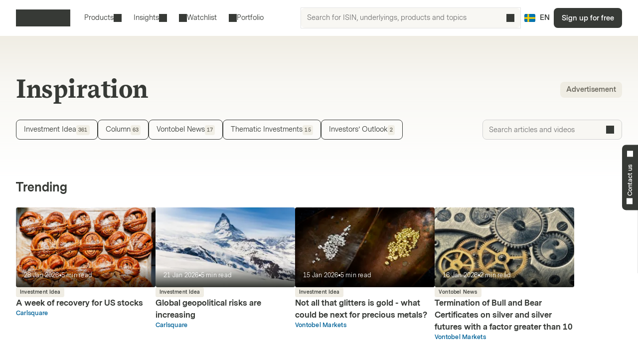

--- FILE ---
content_type: text/html; charset=utf-8
request_url: https://markets.vontobel.com/en-se/inspiration
body_size: 20983
content:
<!DOCTYPE html><html lang="en-se"><head><meta charSet="utf-8" data-next-head=""/><meta name="viewport" content="width=device-width" data-next-head=""/><meta name="google-site-verification" content="IaYJo-pawld2s4jRkVvRkRWy02ilfe-YRdKg44c3jak" data-next-head=""/><meta name="robots" content="index,follow" data-next-head=""/><meta name="googlebot" content="index,follow" data-next-head=""/><meta property="og:type" content="article" data-next-head=""/><link rel="canonical" href="https://markets.vontobel.com/en-se/inspiration" data-next-head=""/><link rel="alternate" hrefLang="x-default" href="https://markets.vontobel.com/en-se/inspiration" data-next-head=""/><link rel="alternate" hrefLang="en-ch" href="https://markets.vontobel.com/en-ch/inspiration" data-next-head=""/><link rel="alternate" hrefLang="en-nl" href="https://markets.vontobel.com/en-nl/inspiration" data-next-head=""/><link rel="alternate" hrefLang="en-dk" href="https://markets.vontobel.com/en-dk/inspiration" data-next-head=""/><link rel="alternate" hrefLang="en-fi" href="https://markets.vontobel.com/en-fi/inspiration" data-next-head=""/><link rel="alternate" hrefLang="de-ch" href="https://markets.vontobel.com/de-ch/inspiration" data-next-head=""/><link rel="alternate" hrefLang="de-de" href="https://markets.vontobel.com/de-de/inspiration" data-next-head=""/><link rel="alternate" hrefLang="fr-ch" href="https://markets.vontobel.com/fr-ch/inspiration" data-next-head=""/><link rel="alternate" hrefLang="fr-fr" href="https://markets.vontobel.com/fr-fr/inspiration" data-next-head=""/><link rel="alternate" hrefLang="fi-fi" href="https://markets.vontobel.com/fi-fi/inspiraatio" data-next-head=""/><link rel="alternate" hrefLang="it-ch" href="https://markets.vontobel.com/it-ch/ispirazione" data-next-head=""/><link rel="alternate" hrefLang="it-it" href="https://markets.vontobel.com/it-it/ispirazione" data-next-head=""/><link rel="alternate" hrefLang="nl-nl" href="https://markets.vontobel.com/nl-nl/inspiratie" data-next-head=""/><link rel="alternate" hrefLang="sv-se" href="https://markets.vontobel.com/sv-se/inspiration" data-next-head=""/><link rel="alternate" hrefLang="da-dk" href="https://markets.vontobel.com/da-dk/inspiration" data-next-head=""/><link rel="alternate" hrefLang="en-no" href="https://markets.vontobel.com/en-no/inspiration" data-next-head=""/><link rel="alternate" hrefLang="nb-no" href="https://markets.vontobel.com/nb-no/inspirasjon" data-next-head=""/><title data-next-head="">Explore our articles on different market events and analysis | Vontobel Markets</title><meta property="og:title" content="Explore our articles on different market events and analysis | Vontobel Markets" data-next-head=""/><meta property="og:description" content="Current market events and insightful analysis to help you understand the latest trends and what products you can buy to benefit from them." data-next-head=""/><meta name="description" content="Current market events and insightful analysis to help you understand the latest trends and what products you can buy to benefit from them." data-next-head=""/><meta name="twitter:card" content="summary" data-next-head=""/><meta name="twitter:site" content="@Vontobel" data-next-head=""/><meta name="twitter:title" content="Explore our articles on different market events and analysis | Vontobel Markets" data-next-head=""/><meta name="twitter:description" content="Current market events and insightful analysis to help you understand the latest trends and what products you can buy to benefit from them." data-next-head=""/><meta property="og:image" content="https://res.cloudinary.com/vontobel/image/upload/f_auto,w_1280,q_auto,c_fill,g_auto,ar_16:9/app//opengraphjpg" data-next-head=""/><meta name="twitter:image" content="https://res.cloudinary.com/vontobel/image/upload/f_auto,w_1280,q_auto,c_fill,g_auto,ar_16:9/app//opengraphjpg" data-next-head=""/><link rel="icon" href="/favicons/32.png" sizes="32x32"/><link rel="icon" href="/favicons/icon.svg" type="image/svg+xml"/><link rel="apple-touch-icon" href="/apple-touch-icon.png"/><link rel="manifest" href="/manifest.webmanifest"/><link data-next-font="" rel="preconnect" href="/" crossorigin="anonymous"/><link nonce="ec50af62" rel="preload" href="/_next/static/css/9401d58295ae75ea.css" as="style"/><link nonce="ec50af62" rel="preload" href="/_next/static/css/b94c8e63abd3cd92.css" as="style"/><script nonce="ec50af62">
    Object.defineProperty(window, '__ENV', {
        value: Object.freeze({"PUBLIC_IAM_NEXTAUTH_BASEPATH":"/app/auth","PUBLIC_IAM_CLIENT_ID":"markets-client","PUBLIC_BROKERIZE_CLIENT_ID":"BTAYDGkoK85aUYlf","PUBLIC_TEALIUM_PROFILE":"derinet-website-v3","PUBLIC_IAM_WELLKNOWN_URL":"https://access.deritrade.com/oauth2/realms/vontobel/realms/external/realms/deritrade/.well-known/openid-configuration","PUBLIC_PLATFORM_API":"/api","PUBLIC_APPINSIGHTS_CLOUD_ROLE_NAME":"derinet-app","PUBLIC_IAM_LOGOUT_URL":"https://access.deritrade.com/logout?app=markets","PUBLIC_IMAGE_LOADER":"cloudinary","PUBLIC_CMS_API":"/cms","PUBLIC_TEALIUM_ENVIRONMENT":"prod","PUBLIC_CLOUDINARY_ENV":"prod","PUBLIC_IAM_IDP_BASE_URL":"https://access.deritrade.com/oauth2/realms/root/realms/vontobel/realms/external/realms/deritrade","PUBLIC_APPINSIGHTS_INSTRUMENTATIONKEY":"InstrumentationKey=543584ad-e2ea-4e4c-afe8-7593f878b385;IngestionEndpoint=https://westeurope-3.in.applicationinsights.azure.com/;LiveEndpoint=https://westeurope.livediagnostics.monitor.azure.com/;ApplicationId=beee513b-4284-4746-88b2-d8c2eec2dae5","PUBLIC_MEDIA_API":"https://res.cloudinary.com/vontobel","PUBLIC_TARGET_ENV":"prod","PUBLIC_TARGET_PREVIEW":"false","PUBLIC_IAM_PROVIDERNAME":"vontobel","PUBLIC_BROKERIZE_API_URL":"https://api.brokerize.com","PUBLIC_CMS_PREVIEW_API":""}),
        writable: false,
        configurable: false
    });
    </script><base href="/"/><link nonce="ec50af62" rel="stylesheet" href="/_next/static/css/9401d58295ae75ea.css" data-n-g=""/><link nonce="ec50af62" rel="stylesheet" href="/_next/static/css/b94c8e63abd3cd92.css" data-n-p=""/><noscript data-n-css="ec50af62"></noscript><script defer="" nonce="ec50af62" noModule="" src="/_next/static/chunks/polyfills-42372ed130431b0a.js"></script><script src="/_next/static/chunks/webpack-e63acbc5d6f3984e.js" nonce="ec50af62" defer=""></script><script src="/_next/static/chunks/framework-d3e973b965f3dc10.js" nonce="ec50af62" defer=""></script><script src="/_next/static/chunks/main-bdde85180849e916.js" nonce="ec50af62" defer=""></script><script src="/_next/static/chunks/pages/_app-46a24ebb33678bf4.js" nonce="ec50af62" defer=""></script><script src="/_next/static/chunks/pages/types/ArticleOverviewPage-acd8ab6ea24ac89c.js" nonce="ec50af62" defer=""></script><script src="/_next/static/S9a54llgOHUwkZehl-lT4/_buildManifest.js" nonce="ec50af62" defer=""></script><script src="/_next/static/S9a54llgOHUwkZehl-lT4/_ssgManifest.js" nonce="ec50af62" defer=""></script></head><body tabindex="-1"><script nonce="ec50af62" src="https://vtd.vontobel.com/derinet-website-v3/prod/utag.js" charSet="utf-8"></script><link rel="preload" as="image" href="/flags/SE.svg"/><div id="__next"><div class="b"><header role="banner" data-testid="header" class="Sc Tc" data-track-component-id="08692452-0220-40d6-9c44-0e55a906c230"><a class="Uc kg" target="_self" href="/en-se/inspiration#main-content"><span class="eg sg"><span style="--mis:url(/_next/static/media/arrowDownCircle.c3e40373.svg)" aria-hidden="true" class="cj _s"></span>Skip to content</span></a><div class="Xc"><a data-testid="vontobel_markets_home" data-track-page-id="5" data-track-label="markets_home" aria-label="Vontobel Markets" href="/en-se"><span style="--mis:url(/_next/static/media/logo.1ef77770.svg)" aria-label="Vontobel Markets" class="cj _s dg" data-testid="vontobel_markets_logo"></span></a></div><div class="Yc"><nav class="cd"><menu class="LE" data-testid="header_nav_menu"><li class="RP" data-testid="header_nav_item_0"><a class="SP UP" data-track-page-id="5939" data-testid="header_nav_link_0" href="/en-se/products">Products<span style="--mis:url(/_next/static/media/chevronDown.19f178bf.svg)" aria-hidden="true" class="cj _s WP"></span></a><div class="Vi aj iR jR" style="--columns:1"><div class="Wi Xi"><div class="Zi"><div class="oR"><span>All structured products<!-- --> </span><a class="vj kg" target="_self" data-track-page-id="5939" href="/en-se/products"><span class="eg pg sg" data-track-page-id="5939">View all<span style="--mis:url(/_next/static/media/arrowRight.da910af3.svg)" aria-hidden="true" class="cj _s"></span></span></a></div></div><section class="Yi"><div class="kR"><div class="lR"><h2 class="mR">Leverage products</h2><section><a class="zB BB IB" role="option" href="/en-se/products/leverage/bull-bear-certificates"><div class="AB"><span class="FB">Bull &amp; Bear Certificates</span><div class="KB"></div></div></a><a class="zB BB IB" role="option" href="/en-se/products/leverage/knock-out-warrants-open-end"><div class="AB"><span class="FB">Knock-Out Warrants Open End</span><div class="KB"></div></div></a><a class="zB BB IB" role="option" href="/en-se/products/leverage/mini-futures"><div class="AB"><span class="FB">Mini Futures</span><div class="KB"></div></div></a></section><hr/><h2 class="mR">Thematic investments</h2><section><a class="zB BB IB" role="option" href="/en-se/products/thematic/strategic-certificates"><div class="AB"><span class="FB">Strategic Certificates</span><div class="KB"></div></div></a><a class="zB BB IB" role="option" href="/en-se/products/thematic/tracker-certificates"><div class="AB"><span class="FB">Tracker Certificates</span><div class="KB"></div></div></a></section></div></div></section></div></div></li><li class="RP" data-testid="header_nav_item_1"><button class="SP VP UP" type="button">Insights<span style="--mis:url(/_next/static/media/chevronDown.19f178bf.svg)" aria-hidden="true" class="cj _s WP"></span></button><div class="Vi aj eR"><div class="Wi"><section class="Yi"><a class="zB IB" role="option" data-track-page-id="15" href="/en-se/inspiration"><div class="AB"><span class="GB"><span style="--mis:url(/_next/static/media/book2.678b3aaa.svg)" aria-hidden="true" class="cj _s"></span></span><span class="FB">Blog</span><div class="KB"></div></div><span class="JB">Exciting insights into the latest investment ideas, videos, and know-how articles from the Markets Blog</span></a><a class="zB IB" role="option" data-track-page-id="96679" href="/en-se/newsletter"><div class="AB"><span class="GB"><span style="--mis:url(/_next/static/media/mail.2d63619a.svg)" aria-hidden="true" class="cj _s"></span></span><span class="FB">Newsletter</span><div class="KB"></div></div><span class="JB">Subscribe for the latest information about structured products	</span></a><a class="zB IB" role="option" data-track-page-id="1329" href="/en-se/education"><div class="AB"><span class="GB"><span style="--mis:url(/_next/static/media/watchlistStar.a39df60b.svg)" aria-hidden="true" class="cj _s" data-testid="watchlist_star_image"></span></span><span class="FB">Know-How</span><div class="KB"></div></div><span class="JB">Our comprehensive educational resources</span></a></section></div></div></li><li class="RP" data-testid="header_nav_item_2"><a class="SP TP" data-track-page-id="48074" data-testid="header_nav_link_2" href="/en-se/signup?origin=watchlist"><span style="--mis:url(/_next/static/media/watchlist.9cff62f2.svg)" aria-hidden="true" class="cj _s XP"></span>Watchlist</a></li><li class="RP" data-testid="header_nav_item_3"><a class="SP TP" data-track-page-id="48074" data-testid="header_nav_link_3" href="/en-se/signup?origin=portfolio"><span style="--mis:url(/_next/static/media/portfolio.2a4b7e33.svg)" aria-hidden="true" class="cj _s XP"></span>Portfolio</a></li></menu></nav><div class="Zc" data-testid="header_search_container"><div class="ad"><div class="aF"><form role="search" autoComplete="off"><label><span class="sr-only">Search for ISIN, underlyings, products and topics</span><input type="text" role="searchbox" autoComplete="chrome-off" required="" title="" aria-invalid="true" aria-errormessage="No result has been found." placeholder="Search for ISIN, underlyings, products and topics" class="zM" data-testid="search_input" name="headerInputSearchText" value=""/></label><button tabindex="-1" class="AM" type="submit" data-testid="search_button"><span style="--mis:url(/_next/static/media/search.1336fc0d.svg)" aria-hidden="true" class="cj _s"></span><span class="sr-only">Search for ISIN, underlyings, products and topics</span></button><button class="BM" type="reset" data-testid="reset_button"><span style="--mis:url(/_next/static/media/x.8159de37.svg)" aria-hidden="true" class="cj _s"></span><span class="sr-only">clear</span></button></form></div></div></div></div><div class="Wc"><button class="ez jd" aria-label="Country: SE, Language: EN" type="button" data-testid="header_culture_button" data-culture="true"><img class="gz" src="/flags/SE.svg" alt="Country: SE" data-testid="culture_flag"/><span class="fz" aria-label="Language: EN">EN</span></button></div><button class="eg og hg sg bd" type="button" title="Search" data-testid="header_search_toggle"><span style="--mis:url(/_next/static/media/search.1336fc0d.svg)" aria-hidden="true" class="cj _s"></span></button><div class="ed"><a class="kg" target="_self" data-testid="header_signup" data-track-page-id="48074" href="/en-se/signup"><span class="eg sg" data-track-page-id="48074">Sign up for free</span></a></div><div class="id"><button class="eg og hg sg gd" type="button" title="Menu" data-testid="mobile_menu_toggle"><span style="--mis:url(/_next/static/media/menu.82b73894.svg)" aria-hidden="true" class="cj _s"></span></button></div></header><nav class="bG cG" data-testid="mobile_sidebar"><span class="kG"><button class="ez jG" aria-label="Country: SE, Language: EN" type="button" data-testid="mobile_sidebar_culture_button" data-culture="true"><img class="gz" src="/flags/SE.svg" alt="Country: SE" data-testid="culture_flag"/><span class="fz" aria-label="Language: EN">EN</span></button></span><div class="dG"><menu class="fG" data-testid="mobile_sidebar_menu"><li class="gG nG" data-testid="mobile_sidebar_menu_item_0"><a data-track-page-id="48074" data-track-component-id="08692452-0220-40d6-9c44-0e55a906c230" data-testid="mobile_sidebar_nav_link_0" href="/en-se/signup?origin=watchlist"><span style="--mis:url(/_next/static/media/watchlist.9cff62f2.svg)" aria-hidden="true" class="cj _s"></span><span>Watchlist</span></a></li><li class="gG nG" data-testid="mobile_sidebar_menu_item_1"><a data-track-page-id="48074" data-track-component-id="08692452-0220-40d6-9c44-0e55a906c230" data-testid="mobile_sidebar_nav_link_1" href="/en-se/signup?origin=portfolio"><span style="--mis:url(/_next/static/media/portfolio.2a4b7e33.svg)" aria-hidden="true" class="cj _s"></span><span>Portfolio</span></a></li><li class="gG" data-testid="mobile_sidebar_menu_item_2"><a data-track-page-id="5939" data-track-component-id="08692452-0220-40d6-9c44-0e55a906c230" data-testid="mobile_sidebar_nav_link_2" href="/en-se/products"><span>Products</span></a></li><li class="gG" data-testid="mobile_sidebar_menu_item_3"><a data-track-page-id="15" data-track-component-id="08692452-0220-40d6-9c44-0e55a906c230" data-testid="mobile_sidebar_nav_link_3" href="/en-se/inspiration"><span>Blog</span></a></li><li class="gG" data-testid="mobile_sidebar_menu_item_4"><a data-track-page-id="1329" data-track-component-id="08692452-0220-40d6-9c44-0e55a906c230" data-testid="mobile_sidebar_nav_link_4" href="/en-se/education"><span>Know-How</span></a></li><li class="gG" data-testid="mobile_sidebar_menu_item_5"><a data-track-page-id="17" data-track-component-id="08692452-0220-40d6-9c44-0e55a906c230" data-testid="mobile_sidebar_nav_link_5" href="/en-se/help-center"><span>Help Center</span></a></li><div data-testid="mobile_sidebar_placeholder_0"></div></menu></div><div class="hG" data-testid="mobile_sidebar_watchlist_container"><a class="iG kg" target="_self" data-testid="mobile_sidebar_signup_button" data-track-page-id="48074" href="/en-se/signup"><span class="eg fg sg" data-track-page-id="48074">Sign up for free</span></a></div></nav><main class="ld c" id="main-content" tabindex="-1"><div class="Vb"><div class="yj" data-testid="article_overview" data-isloading="false"><div class="Wb"><div class="Yb"><div class="Zb"><h1 class="xg " data-testid="main_title">Inspiration</h1></div></div><div class="ac"><span class="dm gm fm jm">Advertisement</span></div></div><div class="cc"><div class="dc"><div class="Ul"><div class="ak Vl kg"><input type="checkbox" id="_R_1ct5l6_" class="bk" name="article-type-1"/><label class="eg gg tg sg ck ek" for="_R_1ct5l6_"><div class="Wl"><span>Investment Idea</span><div class=""><span class="dm gm em jm">361</span></div></div></label></div><div class="ak Vl kg"><input type="checkbox" id="_R_2ct5l6_" class="bk" name="article-type-7"/><label class="eg gg tg sg ck ek" for="_R_2ct5l6_"><div class="Wl"><span>Column</span><div class=""><span class="dm gm em jm">63</span></div></div></label></div><div class="ak Vl kg"><input type="checkbox" id="_R_3ct5l6_" class="bk" name="article-type-6"/><label class="eg gg tg sg ck ek" for="_R_3ct5l6_"><div class="Wl"><span>Vontobel News</span><div class=""><span class="dm gm em jm">17</span></div></div></label></div><div class="ak Vl kg"><input type="checkbox" id="_R_4ct5l6_" class="bk" name="article-type-9"/><label class="eg gg tg sg ck ek" for="_R_4ct5l6_"><div class="Wl"><span>Thematic Investments</span><div class=""><span class="dm gm em jm">15</span></div></div></label></div><div class="ak Vl kg"><input type="checkbox" id="_R_5ct5l6_" class="bk" name="article-type-14"/><label class="eg gg tg sg ck ek" for="_R_5ct5l6_"><div class="Wl"><span>Investors’ Outlook</span><div class=""><span class="dm gm em jm">2</span></div></div></label></div></div></div><div class="ec"><div class="oh"><input class="ph sh" placeholder="Search articles and videos" type="text" required="" id="_R_kt5l6_" value=""/><label class="uh" for="_R_kt5l6_"><span style="--mis:url(/_next/static/media/search.1336fc0d.svg)" aria-hidden="true" class="cj _s"></span></label></div></div></div></div></div><div class="Ub"><div class="yj"><h3 class="Cg fc">Trending</h3></div><div class="yj yh"><div class="Hj"><div class="Vv"><a class="aw" tabindex="-1" data-track-page-id="122750" data-track-label="article-image-122750" href="/en-se/inspiration/122750/a-week-of-recovery-for-us-stocks"><figure class="Yv fA"><img src="https://res.cloudinary.com/vontobel/image/upload/f_auto,w_300,q_auto,c_fill,g_auto,ar_16:9/prod//contentassets/c480033f658b462a89695ca14c5d8f9b/gettyimages-1405859126_01_rgbpng" srcSet="https://res.cloudinary.com/vontobel/image/upload/f_auto,w_300,q_auto,c_fill,g_auto,ar_16:9/prod//contentassets/c480033f658b462a89695ca14c5d8f9b/gettyimages-1405859126_01_rgbpng 300w, https://res.cloudinary.com/vontobel/image/upload/f_auto,w_600,q_auto,c_fill,g_auto,ar_16:9/prod//contentassets/c480033f658b462a89695ca14c5d8f9b/gettyimages-1405859126_01_rgbpng 600w, https://res.cloudinary.com/vontobel/image/upload/f_auto,w_800,q_auto,c_fill,g_auto,ar_16:9/prod//contentassets/c480033f658b462a89695ca14c5d8f9b/gettyimages-1405859126_01_rgbpng 800w" sizes="(min-width: 1024px) 300px, (min-width: 768px) 50vw, 100vw" alt="Bild på kanelbullar på en bakplåt" style="position:absolute;width:100%;height:100%;inset:0;object-fit:cover;object-position:initial" loading="lazy" decoding="async"/></figure><div class="bw"></div><div class="UI _i"><span>28 Jan 2026</span><div class="WI"></div><span>5<!-- --> <!-- -->min read</span></div></a><div class="cw"><span class="SI">Investment Idea</span><a class="Zv" data-track-page-id="122750" data-testid="article_link" href="/en-se/inspiration/122750/a-week-of-recovery-for-us-stocks">A week of recovery for US stocks</a><div class="PI"><span class="RI">Carlsquare</span></div></div></div></div><div class="Hj"><div class="Vv"><a class="aw" tabindex="-1" data-track-page-id="122571" data-track-label="article-image-122571" href="/en-se/inspiration/122571/global-geopolitical-risks-are-increasing"><figure class="Yv fA"><img src="https://res.cloudinary.com/vontobel/image/upload/f_auto,w_300,q_auto,c_fill,g_auto,ar_16:9/prod//contentassets/18b4de5f4ed54ead8f217bedd1a795af/gettyimages-495049996png" srcSet="https://res.cloudinary.com/vontobel/image/upload/f_auto,w_300,q_auto,c_fill,g_auto,ar_16:9/prod//contentassets/18b4de5f4ed54ead8f217bedd1a795af/gettyimages-495049996png 300w, https://res.cloudinary.com/vontobel/image/upload/f_auto,w_600,q_auto,c_fill,g_auto,ar_16:9/prod//contentassets/18b4de5f4ed54ead8f217bedd1a795af/gettyimages-495049996png 600w, https://res.cloudinary.com/vontobel/image/upload/f_auto,w_800,q_auto,c_fill,g_auto,ar_16:9/prod//contentassets/18b4de5f4ed54ead8f217bedd1a795af/gettyimages-495049996png 800w" sizes="(min-width: 1024px) 300px, (min-width: 768px) 50vw, 100vw" alt="Bild vom Matterhorn" style="position:absolute;width:100%;height:100%;inset:0;object-fit:cover;object-position:initial" loading="lazy" decoding="async"/></figure><div class="bw"></div><div class="UI _i"><span>21 Jan 2026</span><div class="WI"></div><span>5<!-- --> <!-- -->min read</span></div></a><div class="cw"><span class="SI">Investment Idea</span><a class="Zv" data-track-page-id="122571" data-testid="article_link" href="/en-se/inspiration/122571/global-geopolitical-risks-are-increasing">Global geopolitical risks are increasing</a><div class="PI"><span class="RI">Carlsquare</span></div></div></div></div><div class="Hj"><div class="Vv"><a class="aw" tabindex="-1" data-track-page-id="121981" data-track-label="article-image-121981" href="/en-se/inspiration/121981/not-all-that-glitters-is-gold-how-could-it-go-on-for-precious-metals"><figure class="Yv fA"><img src="https://res.cloudinary.com/vontobel/image/upload/f_auto,w_300,q_auto,c_fill,g_auto,ar_16:9/prod//contentassets/a1498477c07b4f57b42542c99469d4ac/gold-und-silber_2048x1152png" srcSet="https://res.cloudinary.com/vontobel/image/upload/f_auto,w_300,q_auto,c_fill,g_auto,ar_16:9/prod//contentassets/a1498477c07b4f57b42542c99469d4ac/gold-und-silber_2048x1152png 300w, https://res.cloudinary.com/vontobel/image/upload/f_auto,w_600,q_auto,c_fill,g_auto,ar_16:9/prod//contentassets/a1498477c07b4f57b42542c99469d4ac/gold-und-silber_2048x1152png 600w, https://res.cloudinary.com/vontobel/image/upload/f_auto,w_800,q_auto,c_fill,g_auto,ar_16:9/prod//contentassets/a1498477c07b4f57b42542c99469d4ac/gold-und-silber_2048x1152png 800w" sizes="(min-width: 1024px) 300px, (min-width: 768px) 50vw, 100vw" alt="Due ciotole piene di granuli d&#x27;oro e d&#x27;argento" style="position:absolute;width:100%;height:100%;inset:0;object-fit:cover;object-position:initial" loading="lazy" decoding="async"/></figure><div class="bw"></div><div class="UI _i"><span>15 Jan 2026</span><div class="WI"></div><span>5<!-- --> <!-- -->min read</span></div></a><div class="cw"><span class="SI">Investment Idea</span><a class="Zv" data-track-page-id="121981" data-testid="article_link" href="/en-se/inspiration/121981/not-all-that-glitters-is-gold-how-could-it-go-on-for-precious-metals">Not all that glitters is gold - what could be next for precious metals?</a><div class="PI"><span class="RI">Vontobel Markets</span></div></div></div></div><div class="Hj"><div class="Vv"><a class="aw" tabindex="-1" data-track-page-id="122463" data-track-label="article-image-122463" href="/en-se/inspiration/122463/kundigung-von-constant-leverage-zertifikaten-auf-silber-und-silber-future-mit-faktor-grosser-als-10"><figure class="Yv fA"><img src="https://res.cloudinary.com/vontobel/image/upload/f_auto,w_300,q_auto,c_fill,g_auto,ar_16:9/prod//contentassets/b16eb833bd1243dcafc94ce51e1a138e/zahnrader2048x1152jpg" srcSet="https://res.cloudinary.com/vontobel/image/upload/f_auto,w_300,q_auto,c_fill,g_auto,ar_16:9/prod//contentassets/b16eb833bd1243dcafc94ce51e1a138e/zahnrader2048x1152jpg 300w, https://res.cloudinary.com/vontobel/image/upload/f_auto,w_600,q_auto,c_fill,g_auto,ar_16:9/prod//contentassets/b16eb833bd1243dcafc94ce51e1a138e/zahnrader2048x1152jpg 600w, https://res.cloudinary.com/vontobel/image/upload/f_auto,w_800,q_auto,c_fill,g_auto,ar_16:9/prod//contentassets/b16eb833bd1243dcafc94ce51e1a138e/zahnrader2048x1152jpg 800w" sizes="(min-width: 1024px) 300px, (min-width: 768px) 50vw, 100vw" alt="Kugghjul" style="position:absolute;width:100%;height:100%;inset:0;object-fit:cover;object-position:initial" loading="lazy" decoding="async"/></figure><div class="bw"></div><div class="UI _i"><span>16 Jan 2026</span><div class="WI"></div><span>2<!-- --> <!-- -->min read</span></div></a><div class="cw"><span class="SI">Vontobel News</span><a class="Zv" data-track-page-id="122463" data-testid="article_link" href="/en-se/inspiration/122463/kundigung-von-constant-leverage-zertifikaten-auf-silber-und-silber-future-mit-faktor-grosser-als-10">Termination of Bull and Bear Certificates on silver and silver futures with a factor greater than 10</a><div class="PI"><span class="RI">Vontobel Markets</span></div></div></div></div></div><div class="yj gc"><h3 class="Cg fc">Latest</h3></div><div class="yj yh Ub" data-testid="articles_container"><div class="Hj"><div class="Vv"><a class="aw" tabindex="-1" data-track-page-id="122750" data-track-label="article-image-122750" href="/en-se/inspiration/122750/a-week-of-recovery-for-us-stocks"><figure class="Yv fA"><img src="https://res.cloudinary.com/vontobel/image/upload/f_auto,w_300,q_auto,c_fill,g_auto,ar_16:9/prod//contentassets/c480033f658b462a89695ca14c5d8f9b/gettyimages-1405859126_01_rgbpng" srcSet="https://res.cloudinary.com/vontobel/image/upload/f_auto,w_300,q_auto,c_fill,g_auto,ar_16:9/prod//contentassets/c480033f658b462a89695ca14c5d8f9b/gettyimages-1405859126_01_rgbpng 300w, https://res.cloudinary.com/vontobel/image/upload/f_auto,w_600,q_auto,c_fill,g_auto,ar_16:9/prod//contentassets/c480033f658b462a89695ca14c5d8f9b/gettyimages-1405859126_01_rgbpng 600w, https://res.cloudinary.com/vontobel/image/upload/f_auto,w_800,q_auto,c_fill,g_auto,ar_16:9/prod//contentassets/c480033f658b462a89695ca14c5d8f9b/gettyimages-1405859126_01_rgbpng 800w" sizes="(min-width: 1024px) 300px, (min-width: 768px) 50vw, 100vw" alt="Bild på kanelbullar på en bakplåt" style="position:absolute;width:100%;height:100%;inset:0;object-fit:cover;object-position:initial" loading="lazy" decoding="async"/></figure><div class="bw"></div><div class="UI _i"><span>28 Jan 2026</span><div class="WI"></div><span>5<!-- --> <!-- -->min read</span></div></a><div class="cw"><span class="SI">Investment Idea</span><a class="Zv" data-track-page-id="122750" data-testid="article_link" href="/en-se/inspiration/122750/a-week-of-recovery-for-us-stocks">A week of recovery for US stocks</a><div class="PI"><span class="RI">Carlsquare</span></div></div></div></div><div class="Hj"><div class="Vv"><a class="aw" tabindex="-1" data-track-page-id="122737" data-track-label="article-image-122737" href="/en-se/inspiration/122737/gold-and-silver-at-new-heights-what-happens-next"><figure class="Yv fA"><img src="https://res.cloudinary.com/vontobel/image/upload/f_auto,w_300,q_auto,c_fill,g_auto,ar_16:9/prod//contentassets/60ed6cbc531d4433ace94548a3c198cd/gettyimages-135929392-copypng" srcSet="https://res.cloudinary.com/vontobel/image/upload/f_auto,w_300,q_auto,c_fill,g_auto,ar_16:9/prod//contentassets/60ed6cbc531d4433ace94548a3c198cd/gettyimages-135929392-copypng 300w, https://res.cloudinary.com/vontobel/image/upload/f_auto,w_600,q_auto,c_fill,g_auto,ar_16:9/prod//contentassets/60ed6cbc531d4433ace94548a3c198cd/gettyimages-135929392-copypng 600w, https://res.cloudinary.com/vontobel/image/upload/f_auto,w_800,q_auto,c_fill,g_auto,ar_16:9/prod//contentassets/60ed6cbc531d4433ace94548a3c198cd/gettyimages-135929392-copypng 800w" sizes="(min-width: 1024px) 300px, (min-width: 768px) 50vw, 100vw" alt="Kuva kultaharkoista" style="position:absolute;width:100%;height:100%;inset:0;object-fit:cover;object-position:initial" loading="lazy" decoding="async"/></figure><div class="bw"></div><div class="UI _i"><span>27 Jan 2026</span><div class="WI"></div><span>3<!-- --> <!-- -->min read</span></div></a><div class="cw"><span class="SI">Investment Idea</span><a class="Zv" data-track-page-id="122737" data-testid="article_link" href="/en-se/inspiration/122737/gold-and-silver-at-new-heights-what-happens-next">Gold and silver at new heights: what happens next?</a><div class="PI"><span class="RI">Vontobel Markets</span></div></div></div></div><div class="Hj"><div class="Vv"><a class="aw" tabindex="-1" data-track-page-id="122571" data-track-label="article-image-122571" href="/en-se/inspiration/122571/global-geopolitical-risks-are-increasing"><figure class="Yv fA"><img src="https://res.cloudinary.com/vontobel/image/upload/f_auto,w_300,q_auto,c_fill,g_auto,ar_16:9/prod//contentassets/18b4de5f4ed54ead8f217bedd1a795af/gettyimages-495049996png" srcSet="https://res.cloudinary.com/vontobel/image/upload/f_auto,w_300,q_auto,c_fill,g_auto,ar_16:9/prod//contentassets/18b4de5f4ed54ead8f217bedd1a795af/gettyimages-495049996png 300w, https://res.cloudinary.com/vontobel/image/upload/f_auto,w_600,q_auto,c_fill,g_auto,ar_16:9/prod//contentassets/18b4de5f4ed54ead8f217bedd1a795af/gettyimages-495049996png 600w, https://res.cloudinary.com/vontobel/image/upload/f_auto,w_800,q_auto,c_fill,g_auto,ar_16:9/prod//contentassets/18b4de5f4ed54ead8f217bedd1a795af/gettyimages-495049996png 800w" sizes="(min-width: 1024px) 300px, (min-width: 768px) 50vw, 100vw" alt="Bild vom Matterhorn" style="position:absolute;width:100%;height:100%;inset:0;object-fit:cover;object-position:initial" loading="lazy" decoding="async"/></figure><div class="bw"></div><div class="UI _i"><span>21 Jan 2026</span><div class="WI"></div><span>5<!-- --> <!-- -->min read</span></div></a><div class="cw"><span class="SI">Investment Idea</span><a class="Zv" data-track-page-id="122571" data-testid="article_link" href="/en-se/inspiration/122571/global-geopolitical-risks-are-increasing">Global geopolitical risks are increasing</a><div class="PI"><span class="RI">Carlsquare</span></div></div></div></div><div class="Hj"><div class="Vv"><a class="aw" tabindex="-1" data-track-page-id="122545" data-track-label="article-image-122545" href="/en-se/inspiration/122545/transatlantic-trade-tensions-back-on-the-agenda"><figure class="Yv fA"><img src="https://res.cloudinary.com/vontobel/image/upload/f_auto,w_300,q_auto,c_fill,g_auto,ar_16:9/prod//contentassets/f1ad71b058ab4e02bca1ac25038d51d6/gettyimages-1134513273png" srcSet="https://res.cloudinary.com/vontobel/image/upload/f_auto,w_300,q_auto,c_fill,g_auto,ar_16:9/prod//contentassets/f1ad71b058ab4e02bca1ac25038d51d6/gettyimages-1134513273png 300w, https://res.cloudinary.com/vontobel/image/upload/f_auto,w_600,q_auto,c_fill,g_auto,ar_16:9/prod//contentassets/f1ad71b058ab4e02bca1ac25038d51d6/gettyimages-1134513273png 600w, https://res.cloudinary.com/vontobel/image/upload/f_auto,w_800,q_auto,c_fill,g_auto,ar_16:9/prod//contentassets/f1ad71b058ab4e02bca1ac25038d51d6/gettyimages-1134513273png 800w" sizes="(min-width: 1024px) 300px, (min-width: 768px) 50vw, 100vw" alt="Kuva Yhdysvaltain Capitol-rakennuksesta" style="position:absolute;width:100%;height:100%;inset:0;object-fit:cover;object-position:initial" loading="lazy" decoding="async"/></figure><div class="bw"></div><div class="UI _i"><span>20 Jan 2026</span><div class="WI"></div><span>2<!-- --> <!-- -->min read</span></div></a><div class="cw"><span class="SI">Investment Idea</span><a class="Zv" data-track-page-id="122545" data-testid="article_link" href="/en-se/inspiration/122545/transatlantic-trade-tensions-back-on-the-agenda">Transatlantic trade tensions back on the agenda</a><div class="PI"><span class="RI">Vontobel Markets</span></div></div></div></div><div class="Hj"><div class="Vv"><a class="aw" tabindex="-1" data-track-page-id="122386" data-track-label="article-image-122386" href="/en-se/inspiration/122386/outlook-for-the-borsen-year-2026-where-the-threads-come-together"><figure class="Yv fA"><img src="https://res.cloudinary.com/vontobel/image/upload/f_auto,w_300,q_auto,c_fill,g_auto,ar_16:9/prod//globalassets/files/images/mann-vor-bergsee_2048x1152jpg" srcSet="https://res.cloudinary.com/vontobel/image/upload/f_auto,w_300,q_auto,c_fill,g_auto,ar_16:9/prod//globalassets/files/images/mann-vor-bergsee_2048x1152jpg 300w, https://res.cloudinary.com/vontobel/image/upload/f_auto,w_600,q_auto,c_fill,g_auto,ar_16:9/prod//globalassets/files/images/mann-vor-bergsee_2048x1152jpg 600w, https://res.cloudinary.com/vontobel/image/upload/f_auto,w_800,q_auto,c_fill,g_auto,ar_16:9/prod//globalassets/files/images/mann-vor-bergsee_2048x1152jpg 800w" sizes="(min-width: 1024px) 300px, (min-width: 768px) 50vw, 100vw" alt="Man framför en bergssjö med utsikt över bergen" style="position:absolute;width:100%;height:100%;inset:0;object-fit:cover;object-position:initial" loading="lazy" decoding="async"/></figure><div class="bw"></div><div class="UI _i"><span>16 Jan 2026</span><div class="WI"></div><span>4<!-- --> <!-- -->min read</span></div></a><div class="cw"><span class="SI">Investment Idea</span><a class="Zv" data-track-page-id="122386" data-testid="article_link" href="/en-se/inspiration/122386/outlook-for-the-borsen-year-2026-where-the-threads-come-together">Outlook for the stock market year 2026: Where the threads come together</a><div class="PI"><span class="RI">Vontobel Markets</span></div></div></div></div><div class="Hj"><div class="Vv"><a class="aw" tabindex="-1" data-track-page-id="122463" data-track-label="article-image-122463" href="/en-se/inspiration/122463/kundigung-von-constant-leverage-zertifikaten-auf-silber-und-silber-future-mit-faktor-grosser-als-10"><figure class="Yv fA"><img src="https://res.cloudinary.com/vontobel/image/upload/f_auto,w_300,q_auto,c_fill,g_auto,ar_16:9/prod//contentassets/b16eb833bd1243dcafc94ce51e1a138e/zahnrader2048x1152jpg" srcSet="https://res.cloudinary.com/vontobel/image/upload/f_auto,w_300,q_auto,c_fill,g_auto,ar_16:9/prod//contentassets/b16eb833bd1243dcafc94ce51e1a138e/zahnrader2048x1152jpg 300w, https://res.cloudinary.com/vontobel/image/upload/f_auto,w_600,q_auto,c_fill,g_auto,ar_16:9/prod//contentassets/b16eb833bd1243dcafc94ce51e1a138e/zahnrader2048x1152jpg 600w, https://res.cloudinary.com/vontobel/image/upload/f_auto,w_800,q_auto,c_fill,g_auto,ar_16:9/prod//contentassets/b16eb833bd1243dcafc94ce51e1a138e/zahnrader2048x1152jpg 800w" sizes="(min-width: 1024px) 300px, (min-width: 768px) 50vw, 100vw" alt="Kugghjul" style="position:absolute;width:100%;height:100%;inset:0;object-fit:cover;object-position:initial" loading="lazy" decoding="async"/></figure><div class="bw"></div><div class="UI _i"><span>16 Jan 2026</span><div class="WI"></div><span>2<!-- --> <!-- -->min read</span></div></a><div class="cw"><span class="SI">Vontobel News</span><a class="Zv" data-track-page-id="122463" data-testid="article_link" href="/en-se/inspiration/122463/kundigung-von-constant-leverage-zertifikaten-auf-silber-und-silber-future-mit-faktor-grosser-als-10">Termination of Bull and Bear Certificates on silver and silver futures with a factor greater than 10</a><div class="PI"><span class="RI">Vontobel Markets</span></div></div></div></div><div class="Hj"><div class="Vv"><a class="aw" tabindex="-1" data-track-page-id="121981" data-track-label="article-image-121981" href="/en-se/inspiration/121981/not-all-that-glitters-is-gold-how-could-it-go-on-for-precious-metals"><figure class="Yv fA"><img src="https://res.cloudinary.com/vontobel/image/upload/f_auto,w_300,q_auto,c_fill,g_auto,ar_16:9/prod//contentassets/a1498477c07b4f57b42542c99469d4ac/gold-und-silber_2048x1152png" srcSet="https://res.cloudinary.com/vontobel/image/upload/f_auto,w_300,q_auto,c_fill,g_auto,ar_16:9/prod//contentassets/a1498477c07b4f57b42542c99469d4ac/gold-und-silber_2048x1152png 300w, https://res.cloudinary.com/vontobel/image/upload/f_auto,w_600,q_auto,c_fill,g_auto,ar_16:9/prod//contentassets/a1498477c07b4f57b42542c99469d4ac/gold-und-silber_2048x1152png 600w, https://res.cloudinary.com/vontobel/image/upload/f_auto,w_800,q_auto,c_fill,g_auto,ar_16:9/prod//contentassets/a1498477c07b4f57b42542c99469d4ac/gold-und-silber_2048x1152png 800w" sizes="(min-width: 1024px) 300px, (min-width: 768px) 50vw, 100vw" alt="Due ciotole piene di granuli d&#x27;oro e d&#x27;argento" style="position:absolute;width:100%;height:100%;inset:0;object-fit:cover;object-position:initial" loading="lazy" decoding="async"/></figure><div class="bw"></div><div class="UI _i"><span>15 Jan 2026</span><div class="WI"></div><span>5<!-- --> <!-- -->min read</span></div></a><div class="cw"><span class="SI">Investment Idea</span><a class="Zv" data-track-page-id="121981" data-testid="article_link" href="/en-se/inspiration/121981/not-all-that-glitters-is-gold-how-could-it-go-on-for-precious-metals">Not all that glitters is gold - what could be next for precious metals?</a><div class="PI"><span class="RI">Vontobel Markets</span></div></div></div></div><div class="Hj"><div class="Vv"><a class="aw" tabindex="-1" data-track-page-id="122330" data-track-label="article-image-122330" href="/en-se/inspiration/122330/us-banks-kick-off-the-q4-2025-earnings-season"><figure class="Yv fA"><img src="https://res.cloudinary.com/vontobel/image/upload/f_auto,w_300,q_auto,c_fill,g_auto,ar_16:9/prod//contentassets/e67821db52134ac8a5d3e22b72383d26/bank_gettyimages-476678428jpg-2png" srcSet="https://res.cloudinary.com/vontobel/image/upload/f_auto,w_300,q_auto,c_fill,g_auto,ar_16:9/prod//contentassets/e67821db52134ac8a5d3e22b72383d26/bank_gettyimages-476678428jpg-2png 300w, https://res.cloudinary.com/vontobel/image/upload/f_auto,w_600,q_auto,c_fill,g_auto,ar_16:9/prod//contentassets/e67821db52134ac8a5d3e22b72383d26/bank_gettyimages-476678428jpg-2png 600w, https://res.cloudinary.com/vontobel/image/upload/f_auto,w_800,q_auto,c_fill,g_auto,ar_16:9/prod//contentassets/e67821db52134ac8a5d3e22b72383d26/bank_gettyimages-476678428jpg-2png 800w" sizes="(min-width: 1024px) 300px, (min-width: 768px) 50vw, 100vw" alt="Kuva pankista" style="position:absolute;width:100%;height:100%;inset:0;object-fit:cover;object-position:initial" loading="lazy" decoding="async"/></figure><div class="bw"></div><div class="UI _i"><span>14 Jan 2026</span><div class="WI"></div><span>5<!-- --> <!-- -->min read</span></div></a><div class="cw"><span class="SI">Investment Idea</span><a class="Zv" data-track-page-id="122330" data-testid="article_link" href="/en-se/inspiration/122330/us-banks-kick-off-the-q4-2025-earnings-season">US banks kick off the Q4 2025 earnings season</a><div class="PI"><span class="RI">Carlsquare</span></div></div></div></div><div class="Bj"><div class="Ah"><button class="eg ng sg" type="button" aria-disabled="false" data-testid="load_more_button">Load more</button></div></div></div></div></main><section class="tt" aria-labelledby="_R_1ll6_"><input type="checkbox" id="_R_1ll6H1_" class="ut"/><label for="_R_1ll6H1_" class="vt" data-testid="contact_handle"><span class="wt _i" id="_R_1ll6_"><span style="--mis:url(/_next/static/media/phone.4031b594.svg)" aria-hidden="true" class="cj _s xt" data-testid="phone_image"></span>Contact us<span style="--mis:url(/_next/static/media/chevronUp.53596860.svg)" aria-hidden="true" class="cj _s yt"></span></span></label><div class="zt"><div class="At"><div class="Bt"><h4 class="Dg  ">Any questions?</h4></div><div class="Bt">Contact us via email<a href="mailto:markets.sweden@vontobel.com"><span style="--mis:url(/_next/static/media/mail.2d63619a.svg)" aria-hidden="true" class="cj _s"></span>markets.sweden@vontobel.com</a><a href="tel:+4620798835"><span style="--mis:url(/_next/static/media/phone.4031b594.svg)" aria-hidden="true" class="cj _s" data-testid="phone_image"></span>020798835</a></div><div class="Bt">You can contact us by phone Monday to Friday 8.00-18.00 (CET). From 18:00 to 22:00 for urgent questions related to quoting issues, you will find the new “Report a problem” button directly on the product page.</div></div></div></section><div class="uc _i"><footer class="yj" data-testid="footer"><div class="yP _r hP"></div><form class="gP _r hP" data-testid="newsletter_form" noValidate=""><div class="iP _i"><figure class="mP fA"><img src="https://res.cloudinary.com/vontobel/image/upload/f_auto,w_480,q_auto,c_limit/prod//contentassets/6cd12ce38dd44544a30aa13f78758aed/newsletter-overlay-v2" srcSet="https://res.cloudinary.com/vontobel/image/upload/f_auto,w_480,q_auto,c_limit/prod//contentassets/6cd12ce38dd44544a30aa13f78758aed/newsletter-overlay-v2 480w, https://res.cloudinary.com/vontobel/image/upload/f_auto,w_800,q_auto,c_limit/prod//contentassets/6cd12ce38dd44544a30aa13f78758aed/newsletter-overlay-v2 800w, https://res.cloudinary.com/vontobel/image/upload/f_auto,w_960,q_auto,c_limit/prod//contentassets/6cd12ce38dd44544a30aa13f78758aed/newsletter-overlay-v2 960w" sizes="(min-width: 768px) 478px, 100vw" alt="" style="position:absolute;width:100%;height:100%;inset:0;object-fit:cover;object-position:initial" loading="lazy" decoding="async" data-testid="newsletter_image"/></figure><button class="eg hg sg oP" type="button" data-testid="newsletter_close"><span style="--mis:url(/_next/static/media/x.8159de37.svg)" aria-label="Close" class="cj _s BP"></span></button></div><div class="kP"><h3 class="Cg" data-testid="newsletter_heading">Markets Newsletter</h3><button class="eg og hg sg oP" type="button" data-testid="newsletter_close"><span style="--mis:url(/_next/static/media/x.8159de37.svg)" aria-label="Close" class="cj _s BP"></span></button></div><div class="nP"><div class="lP"><h3 class="Cg" data-testid="newsletter_heading">Markets Newsletter</h3><p class="qP" data-testid="newsletter_text">Subscribe to receive information about structured products</p><div class="rP"><button class="eg sg pP" type="button" data-testid="newsletter_mobile_next">Subscribe<span style="--mis:url(/_next/static/media/arrowRight.da910af3.svg)" aria-hidden="true" class="cj _s"></span></button></div></div><div class="sP"><div class="tP"><span class="ho">Title</span><div class="jl"><div class="ak kg"><input type="radio" id="_R_66t4q5l6_" class="bk" data-testid="salutation_2_checkbox" name="salutation" value="2"/><label class="eg tg sg ck ek fk" for="_R_66t4q5l6_" data-testid="salutation_2">Mr</label></div><div class="ak kg"><input type="radio" id="_R_a6t4q5l6_" class="bk" data-testid="salutation_1_checkbox" name="salutation" value="1"/><label class="eg tg sg ck ek fk" for="_R_a6t4q5l6_" data-testid="salutation_1">Mrs</label></div></div></div><div class="uP"><div class="uk"><label class="ho" for="newsletterFirstName">First name</label><div class="kk nk" aria-disabled="false"><input type="text" class="lk" maxLength="80" aria-invalid="false" aria-errormessage="newsletterFirstName-validation-error-text" id="newsletterFirstName" placeholder="Enter your first name" name="newsletterFirstName"/></div></div></div><div class="vP"><div class="uk"><label class="ho" for="newsletterLastName">Last name</label><div class="kk nk" aria-disabled="false"><input type="text" class="lk" maxLength="80" aria-invalid="false" aria-errormessage="newsletterLastName-validation-error-text" id="newsletterLastName" placeholder="Enter your last name" name="newsletterLastName"/></div></div></div><div class="wP"><div class="uk"><label class="ho" for="newsletterEmail">Email address</label><div class="kk nk" aria-disabled="false"><input type="email" class="lk" maxLength="80" aria-invalid="false" id="newsletterEmail" placeholder="Enter your email address" data-testid="newsletter_email_input" name="newsletterEmail"/></div></div></div><span data-testid="newsletter_legal_text" class="xP"><p>Your personal data will be processed to provide information as per <a href="/en-se/privacy-policy">Vontobel Privacy Policy.</a></p></span><div class="zP"><button class="eg sg AP pP" type="submit" aria-disabled="false" data-testid="newsletter_subscribe">Subscribe</button></div></div></div></form><div class="vc" data-testid="footer_links" data-track-component-id="08692452-0220-40d6-9c44-0e55a906c231"></div><div class="wc"></div><div class="vq" data-testid="footer_text"><div class="wq" data-testid="rights_reserved"><a data-testid="vontobel_markets_home" data-track-page-id="5" data-track-label="markets_home" aria-label="Vontobel Markets" href="/en-se"><span style="--mis:url(/_next/static/media/logo.1ef77770.svg)" aria-label="Vontobel Markets" class="cj _s dg" data-testid="vontobel_markets_logo"></span></a><p data-testid="rights_reserved_text">Vontobel Markets – Bank Vontobel Europe AG and/or affiliates. All rights reserved.</p></div><div class="xq" data-testid="important_legal_info"><p class="yq" data-testid="important_legal_info_text">Please read this information before continuing, as products and services contained on this website are not accessible to certain persons. Of importance are the respective prospectuses which are attainable from the issuer: Vontobel Financial Products GmbH, Bockenheimer Landstrasse 24, DE-60323 Frankfurt am Main, Germany, as well as from this website.</p></div></div></footer></div></div><!--$--><!--/$--></div><div id="brokerize-modal-portal" style="position:fixed;z-index:60"></div><script id="__NEXT_DATA__" type="application/json" nonce="ec50af62">{"props":{"pageProps":{"hasBaseData":true,"sessionCtx":{"culture":"en-se","investorType":1},"nonce":"ec50af62","pathname":"/inspiration","_nextI18Next":{"initialI18nStore":{"en-se":{"common":{"articledetail.disclaimerriskstitle":"Risks","articledetail.legalinformationlinktext":"Important Notice","articleoverview.latestarticles":"All Articles","authordetail.modaltitle":"Author details","common.action":"Action","common.advertisement":"Advertisement","common.all":"All","common.allStructuredProducts":"All structured products","common.alternativecurrency":"Alternative Currency","common.alternativecurrencyabbreviated":"Alt. Currency","common.amount":"Amount","common.apply":"Apply","common.ask":"Ask","common.assetClassPlaceholder":"Select Asset classes","common.assetclass_other":"Asset classes","common.back":"Back","common.backtohome":"Back to Home","common.barrier":"Barrier","common.barrierdistance":"Risk Buffer","common.barrierhit":"Barrier Hit","common.barrierobservation":"Barrier Observation","common.bid":"Bid","common.bonus":"Bonus","common.bonusamount":"Bonus Amount","common.bonuslevel":"Bonus Level","common.bonusyield":"Bonus Yield","common.callinterval":"Call Interval","common.calllevel":"Call Level","common.cancel":"Cancel","common.cap":"Cap","common.capitalprotection":"Capital Protection","common.clear":"clear","common.clearall":"Clear all","common.close":"Close","common.closeAction":"Close","common.contactUs":"Contact us","common.containing":"containing","common.content":"Contents","common.copiedtoclipboard":"copied to clipboard","common.copyToClipboard":"Copy to clipboard","common.country":"Country","common.coupon":"Coupon","common.couponperannum":"Coupon p.a.","common.coupontype":"Coupon type","common.createAccount":"Create your account","common.currency":"Currency","common.currentpriceindicative":"Price (indicative)","common.dailytrend":"Daily Trend","common.date":"Date","common.dateadded":"Date added","common.delete":"Delete","common.delta":"Delta","common.direction":"Direction","common.discount":"Discount","common.distancetobarrier":"Distance to Barrier","common.distancetobarrier.worstof":"Worst-Of: Based on the underlying with the smallest distance-to-barrier","common.disttobarrier":"Dist. to Barrier","common.disttoknockout":"Dist. to Knock-out","common.disttostoploss":"Dist. to Stop-loss","common.disttostrike":"Dist. to Strike","common.download":"Download","common.downloadPdf":"Download PDF","common.edit":"Edit","common.features":"Features","common.filter.max":"Max.","common.filter.min":"Min.","common.filteredby":"Filtered by","common.financinglevel":"Financing Level","common.floor":"Floor","common.frequency":"Frequency","common.from":"From","common.industry_other":"Industries","common.investmentcurrency":"Investment Currency","common.investmentcurrencyabbreviated":"Inv. Currency","common.investortypetitle":"Investor Profile","common.isin":"ISIN","common.keyfigure":"Key figures","common.knockout":"Strike/Knock-out","common.knockoutlevel":"Knock-out Level","common.language":"Language","common.lastupdate":"Last Update","common.latest":"Latest","common.leverage":"Leverage","common.loadmore":"Load more","common.lowerbarrier":"Lower Barrier","common.maturity":"Maturity","common.max":"max","common.maxibonusamount":"Maxi Bonus Amount","common.maxreturn":"Yield Max","common.maxreturnpa":"Yield Max p.a.","common.menu":"Menu","common.minutesread":"min read","common.moreinfo":"More Info","common.myPortfolio":"My Portfolio","common.myWatchlist":"My Watchlist","common.name":"Name","common.next":"Next","common.no":"No","common.noitemfoundlong":"Sorry, we couldn’t find any {0} for","common.noitemfoundshort":"No {0} found","common.of":"of {0}","common.ok":"OK","common.omega":"Omega","common.or":"Or","common.pa":"{value} p.a.","common.participation":"Participation","common.pdfDocument":"PDF Document","common.performance":"Performance","common.perinterval":"Per Interval","common.period":"Time period","common.portfolio":"Portfolio","common.price":"Price","common.pricefactor":"Quoting","common.print":"Print","common.productDetails":"Product details","common.productssuffix":"products","common.producttype":"Product type","common.ratio":"Ratio","common.readmore":"Read more","common.refprice":"Ref. price","common.savePreferences":"Save Preferences","common.savesettings":"Save Settings","common.search":"Search","common.searcharticlesandvideos":"Search articles and videos","common.searchresults":"Search results","common.seealleducationarticles":"See all Education Articles","common.select":"Select","common.selectOneOption":"Please select one option","common.selectPortfolio":"Select portfolio","common.showall":"Show all","common.showless":"Show less","common.signUpButton":"Sign up for free","common.skipToContent":"Skip to content","common.sortOrder":"Order of sorting","common.sortOrderNumber":"Criteria {number}","common.spread":"Spread","common.stoploss":"Stop-loss","common.strike":"Strike","common.strikecap":"Strike (Cap)","common.strikeconstantleveragecertificate":"Valuation Price","common.strikelevel":"Strike","common.strikeprice":"Strike Price","common.structuredproducts":"Structured Products","common.subscriptionclosure":"Subscription closure","common.tags":"Tags","common.to":"To","common.today":"Today","common.trending":"Trending","common.type":"Type","common.underlying":"Underlying","common.underlyingDetails":"Underlying details","common.underlying_other":"Underlyings","common.upperbarrier":"Upper Barrier","common.viewProduct":"View product","common.viewall":"View all","common.year":"Year","common.yes":"Yes","countryselection.availablelanguage":"Available language","countryselection.confirmchangecountry":"Confirm","countryselection.selectCountry":"Select your country","countryselection.selectCountryInfoText":"Products and services may vary by country","countryselection.selectlanguage":"Select your language","disclaimer.acceptconditionsandcookiepreferences":"Accept Conditions and Cookie preferences","disclaimer.acceptconditionsandcookies":"Accept Conditions and Cookies","disclaimer.acceptconditionsandnotcookies":"Accept Conditions and decline Cookies","disclaimer.analyticscookies":"Analytics","disclaimer.cookiepolicy":"Cookie Policy","disclaimer.cookiesettings":"Cookie Settings","disclaimer.functionalcookies":"Functional","disclaimer.investorprofile":"Investor Profile","disclaimer.marketingcookies":"Marketing","disclaimer.performancetrackingcookies":"Personalization","disclaimer.privacyandcookies":"Privacy and Cookies","disclaimer.privacysettings":"Privacy preferences","disclaimer.termsandconditions":"Terms and Conditions of Use","error.error404heading":"Something’s missing.","error.error404subtitle":"Sorry, we couldn't find what you were looking for.","error.error500heading":"Sorry, unexpected error.","error.error500subtitle":"Please try again later, we are working on fixing the problem.","error.errorgenericheading":"Something went wrong","error.errorgenericsubtitle":"We couldn’t complete your request. Please try again later.","home.contactUs.title":"Is your question still unanswered?","home.education.text":"Unlock the power of informed decision making with our comprehensive educational resources.","home.education.title":"Educational content for smarter investing","home.productsinsubscriptionlinktext":"Products in subscription","home.realtimeindicators.allproductsfor":"All products for","home.realtimeindicators.graphnotavailable":"Graph not available","home.realtimeindicators.mostPopular":"Most popular","home.realtimeindicators.title":"Real-time indicators","home.realtimeindicators.topLosers":"Top losers","home.realtimeindicators.topWinners":"Top gainers","home.seeallfaqs":"See All Questions","home.why.1.text":"Search for products by filtering the product overview page with product type specific filters. ","home.why.1.title":"All relevant product information at a glance!","home.why.2.text":"Powerful search on all products, articles, education information and FAQs.","home.why.2.title":"Find products quickly and easily!","home.why.3.text":"Exciting investment ideas, insights and facts about structured products.","home.why.3.title":"Inspiration and Know-How","home.why.facts.subtitle":"Provided by one of Europe’s leading issuers of structured products.","home.why.facts.title":"Expertise. Experience. Tools. Market opportunities.","internalarearegistration.login":"Log in","internalarearegistration.loginmodaltitle":"It seems you’re not logged in","internalarearegistration.logout":"Log out","internalarearegistration.personalinformation":"Personal information","internalarearegistration.profilesettings":"Profile settings","internalarearegistration.signup":"Sign up","intradayproducts.allintradayproducts":"All Intraday Issued Products","introductionmodal.title2":"Vontobel Markets","legalinformation.costinformation.dataloaderror":"The cost Information for selected ISIN could not be found, please try again later","legalinformation.costinformation.disclaimertext":"We provide information about ratios that were applicable during previous years on this website, according to Commission Delegated Regulation (EU) 2017/653. You may receive the information in text form by entering the ISIN of the product above and submitting the request to us.","legalinformation.costinformation.entrycosts":"Entry Costs","legalinformation.costinformation.exitcosts":"Exit Costs","legalinformation.costinformation.exportbutton":"Export as CSV","legalinformation.costinformation.introduction":"Receive information about ratios during previous months and years","legalinformation.costinformation.ongoingcosts":"Ongoing Costs","legalinformation.costinformation.showcosthistorybutton":"Show Cost History","legalinformation.costinformation.summarycostindicator":"Summary cost indicator","legalinformation.costinformation.textboxplaceholder":"Please type an ISIN","legalinformation.organisedtradingsystem.dataloaderror":"No data found.","legalinformation.organisedtradingsystem.downloadbutton":"Download CSV","legalinformation.organisedtradingsystem.selectdatetext":"Select date","magazineDownloadPage.heading":"derinews - the Vontobel magazine","magazineDownloadPage.previousMagazinesHeading":"Previous Magazines","magazineDownloadPage.showOlder":"Show older magazines","magazineDownloadPage.subHeading":"Only available in German","newsletter.alreadysubscribed.emailplaceholder":"Your Subscription Email","newsletter.alreadysubscribed.headline":"Already subscribed? Manage your subscription","newsletter.alreadysubscribed.sendemailbutton":"Send","newsletter.alreadysubscribed.text":"In order to manage your subscription, please enter your email address. We will send you a link where you can access the manage subscription page.","newsletter.availableIn":"Available in {languages}","newsletter.emailConfirmedHeading":"Tell us more about yourself","newsletter.emailConfirmedLeadText":"Please take a moment and answer few optional questions below. We will use this information to personalize your newsletter experience.","newsletter.errorContactPointEmailNotFound":"The contact point email was not found.","newsletter.errorEmailNotSent":"The email could not be sent.","newsletter.errorHashIdMissing":"The hash id is missing","newsletter.errorLinkAlreadySent":"The confirmation link was already sent.","newsletter.errorLinkExpired":"The confirmation link has expired.","newsletter.interests":"What newsletters are you interested in?","newsletter.interests.blog.description":"\u003cul\u003e\u003cli\u003eInspiring insights into the latest investment trends\u003c/li\u003e\u003cli\u003eOverview of the blog articles published in the last days including videos and know-how articles\u003c/li\u003e\u003cli\u003eUsually 1x per week\u003c/li\u003e\u003c/ul\u003e","newsletter.interests.blog.name":"Blog","newsletter.interests.investmentIdeas.description":"\u003cul\u003e\u003cli\u003eStay informed about new products\u003c/li\u003e\u003cli\u003eBe inspired by our exciting investment ideas\u003c/li\u003e\u003cli\u003eStay up to date on the latest stock market developments\u003c/li\u003e\u003c/ul\u003e","newsletter.interests.investmentIdeas.name":"Investment Ideas","newsletter.interests.newInvestmentProducts.description":"\u003cul\u003e\u003cli\u003eOur latest investment products in subscription\u003c/li\u003e\u003cli\u003eTailor-made by our experts\u003c/li\u003e\u003cli\u003e2x per week\u003c/li\u003e\u003c/ul\u003e","newsletter.interests.newInvestmentProducts.name":"New Investment Products","newsletter.interests.newLeverageProducts.description":"\u003cul\u003e\u003cli\u003eOur latest leverage products at a glance\u003c/li\u003e\u003cli\u003eBe informed about new Bull \u0026 Bear Certificates, Mini Futures and Unlimited Turbos\u003c/li\u003e\u003cli\u003e1-2x per week\u003c/li\u003e\u003c/ul\u003e","newsletter.interests.newLeverageProducts.name":"New Leverage Products","newsletter.interests.printMailing.description":"\u003cul\u003e\u003cli\u003eOne of the leading Swiss investment magazines covering structured products\u003c/li\u003e\u003cli\u003eUp-to-date information on the latest investment themes and trends\u003c/li\u003e\u003cli\u003eWell-founded, professional, and to the point\u003c/li\u003e\u003cli\u003eFree of charge by post in German\u003c/li\u003e\u003c/ul\u003e","newsletter.interests.printMailing.name":"Print Mailing","newsletter.interests.quarterlyMagazine.description":"\u003cul\u003e\u003cli\u003eThe Vontobel Structured Products Magazine\u003c/li\u003e\u003cli\u003eRead the latest assessments of the capital markets, discover exciting investment ideas and new products\u003c/li\u003e\u003cli\u003eIn the know-how section, we present interesting facts from the world of Structured Products\u003c/li\u003e\u003cli\u003e1x per quarter\u003c/li\u003e\u003c/ul\u003e","newsletter.interests.quarterlyMagazine.name":"Quarterly Magazine","newsletter.interests.secondaryMarketOpportunities.description":"\u003cul\u003e\u003cli\u003eDiscover attractive opportunities in the secondary market\u003c/li\u003e\u003cli\u003eSelected investment products according to specific criteria\u003c/li\u003e\u003cli\u003e2x per month\u003c/li\u003e\u003c/ul\u003e","newsletter.interests.secondaryMarketOpportunities.name":"Secondary Market Opportunities","newsletter.interests.thematicInvestmentProducts.description":"","newsletter.interests.thematicInvestmentProducts.name":"Thematic Investment Products","newsletter.interests.video.description":"\u003cul\u003e\u003cli\u003eStay informed about the Swiss equity market incl. second tier of the Swiss equity market which can offer interesting opportunities\u003c/li\u003e\u003cli\u003eVideos with Vontobel expert Vivien Sparenberg\u003c/li\u003e\u003cli\u003e1x per week\u003c/li\u003e\u003c/ul\u003e","newsletter.interests.video.name":"Videos","newsletter.interests.webinar.description":"\u003cul\u003e\u003cli\u003eGet in touch with Vontobel experts and external speaker\u003c/li\u003e\u003cli\u003eGain deep insights and take your chance to ask your specific questions\u003c/li\u003e\u003cli\u003eJoin our free webinars\u003c/li\u003e\u003c/ul\u003e","newsletter.interests.webinar.name":"Webinar","newsletter.salutation":"Title","newsletter.salutation.mr":"Mr","newsletter.salutation.mrs":"Mrs","newsletter.subtitleManage":"How should we address you in the newsletter?","newsletter.titleManage":"Manage your subscription","newsletter.topicsErrorBlank":"Please select at least one newsletter","newsletter.unsubscribeButton":"Unsubscribe","newsletter.unsubscribeConfirmationHeading":"Unsubscribe","newsletter.unsubscribeConfirmationText":"Are you sure you want to unsubscribe? By clicking \"Unsubscribe\" you will no longer receive newsletters from Vontobel Markets.","newsletter.unsubscribeText":"If you no longer want to receive these emails, click here:","newsletterfooter.emaillabel":"Email address","newsletterfooter.subscribebutton":"Subscribe","newsletternotifications.alreadysusbcribedsuccess.headline":"Please check your email","newsletternotifications.alreadysusbcribedsuccess.text":"If you are already subscribed, please open the email we sent you and follow the link. Via the link, you can get to the \"Manage subscription\" page.","newsletternotifications.emailverified.headline":"Email verified!","newsletternotifications.emailverified.text":"You have successfully verified your {0} email address","newsletternotifications.formvalidationerror.headline":"Please review the form","newsletternotifications.formvalidationerror.text":"Not all fields have been filled correctly","newsletternotifications.subscribeerror.headline":"Subscription failed","newsletternotifications.subscribeerror.text":"An error occurred. Your subscription is not saved.","newsletternotifications.subscribeerrormailexists.headline":"Subscription already exists","newsletternotifications.subscribeerrormailexists.text":"The email is already subscribed.","newsletternotifications.subscribesuccess.headline":"Thank you for subscribing!","newsletternotifications.subscribesuccess.text":"Please check your inbox (incl. spam folder) and confirm your email address, if you are not yet subscribed.","newsletternotifications.unsubscribeerror.headline":"Unsubscribe failed","newsletternotifications.unsubscribeerror.text":"An error occurred. Your subscription is unchanged.","newsletternotifications.unsubscribesuccess.headline":"You have successfully unsubscribed","newsletternotifications.unsubscribesuccess.text":"You will no longer receive newsletters from Vontobel Markets.","newsletternotifications.updateprofileerror.headline":"Update failed","newsletternotifications.updateprofileerror.text":"An error occurred. Your profile is not saved.","newsletternotifications.updateprofilesuccess.headline":"Saved!","newsletternotifications.updateprofilesuccess.text":"Your changes have been saved.","newsletteroverlay.emaillabel":"Email address","newsletteroverlay.subscribebutton":"Subscribe","portfolio.addToPortfolio":"Add to Portfolio","portfolio.addTransaction":"Add transaction","portfolio.date.info":"Time range can only be after the first trading date and before maturity. Buy transaction is needed before sell transaction is possible.","portfolio.errors.500":"An error occurred. Please try again later.","portfolio.errors.invalidPrice":"Price needs to be between {min} and {max}","portfolio.errors.invalidquantity":"In portfolio: {max}","portfolio.errors.invalidtransaction":"Invalid transaction. Please check the date, quantity and price.","portfolio.errors.maxportfoliosreached":"Maximum amount of portfolios reached. Please delete portfolios or create a new one.","portfolio.errors.maxpositionsreached":"Maximum amount of open positions reached. Please close positions or create a new portfolio.","portfolio.errors.maxtransactionsreached":"Maximum amount of transactions per position reached. Please delete transactions or create a new portfolio.","portfolio.errors.multipleportfoliosexists":"Multiple portfolios exist","portfolio.errors.portfolionotfound":"Portfolio not found","portfolio.errors.productnotfound":"Product not found","portfolio.errors.transactionnotfound":"Transaction not found","portfolio.errors.zeroQuantity":"Quantity needs to be at least 1","portfolio.findProductTitle":"Find a product and add transaction to the portfolio:","portfolio.includingAccruedInterest":"{price} incl. accrued interests","portfolio.loginmodaltext":"Please log in or sign up to add products to your portfolio","portfolio.percentagePriceInfo":"The absolute price is calculated by the (Price * Nominal value) + Accrued interest (if any)","portfolio.productInputError":"Please type in a valid product ISIN or WKN","portfolio.productInputPlaceholder":"Please enter ISIN or WKN","portfolio.property.quantity":"Quantity","portfolio.property.total":"Total","portfolio.quantity.info":"The quantity has to be positive.","portfolio.updated":"Portfolio updated","price.atLeast":"Price needs to be at least {min}","price.atMost":"Price needs to be at most {max}","productdetail.askprice":"Ask price","productdetail.askvolume":"Ask volume","productdetail.barrierobservationatmaturitytooltip":"Barrier observations at maturity mean that built-in barriers are only observed at final fixing - during the term it is irrelevant whether the prices of the underlyings fall below the level of the barrier.","productdetail.barrierobservationonclosetooltip":"Whether a barrier event occurs is checked each trading day at closing.","productdetail.bidprice":"Bid price","productdetail.bidvolume":"Bid volume","productdetail.brokerdisclaimertext":"Vontobel is not responsible for the content of the following websites, and accepts no liability in this regard.","productdetail.brokerdisclaimertitle":"You are leaving Vontobel Markets","productdetail.buttons.buy":"Buy","productdetail.buttons.sell":"Sell","productdetail.chooseBrokerTextBrokerize":"Alternative: Go directly to your broker to make your order:","productdetail.choosebrokertext":"Choose your favorite broker to make your order:","productdetail.depositsecuredcertificatetooltip":"Structured products with reduced issuer risk. This protection is realized through collateralization with a deposit.","productdetail.disclaimers.days_0":"Today","productdetail.disclaimers.days_1":"Tomorrow","productdetail.disclaimers.days_other":"{inDays} days","productdetail.documentsheader":"Documents","productdetail.esgtooltip":"Sustainability feature: PAI (ESG strategy with consideration of environmental and social issues). For further information please visit our ESG (Sustainable Investment Products) information page.","productdetail.indexfamilydescription":"Index family description","productdetail.indexfamilydescriptionerror":"Failed to load index family description. Please try again later.","productdetail.indexhistory":"Index History","productdetail.indexhistoryerror":"Failed to load index history. Please try again later.","productdetail.indexhistorynoentry":"There are no events in index history for this Product.","productdetail.indexhistorynoentrytype":"There are no events in index history for {0} type.","productdetail.indexhistorynoentrywithfilter":"There are no events in index history for the current filter combination.","productdetail.indexhistorynoentryyear":"There are no events in index history for the year {0}.","productdetail.indextransactions":"Index Transactions","productdetail.indextransactionserror":"Failed to load index transactions. Please try again later.","productdetail.indextransactionsnoentry":"There are no events in index transactions for this Product.","productdetail.indextransactionsnoentryrange":"There are no transactions in index transactions for {0} range.","productdetail.insubscriptiontooltip":"In Subscription","productdetail.intradayindexadjustmenttooltip":"If the reference instrument price reaches the relevant barrier, an intraday index adjustment takes place. A new valuation price and a new barrier are determined. This new valuation price serves as the basis for determining the subsequent performance.","productdetail.learnmoreabout":"Learn more about","productdetail.lifecycleheader":"Life cycle","productdetail.marketclosed":"Market closed","productdetail.marketopen":"Market open","productdetail.nominal":"nominal","productdetail.productaboutheader":"Product information","productdetail.productaboutheader.prospectus":"Legal Documents","productdetail.productabouttextheader":"About this product","productdetail.productadditionalinformationheader":"Additional Information","productdetail.productdocuments.legaldocumentslinklabel":"Legal documents","productdetail.producthistoryalltypes":"All types","productdetail.producthistoryallyears":"All years","productdetail.producthistoryerror":"Failed to load product history. Please try again later.","productdetail.producthistoryheader":"Product History","productdetail.producthistorynoentry":"There are no events in product history for this Product.","productdetail.producthistorynoentrytype":"There are no events in product history for {0} type.","productdetail.producthistorynoentrywithfilter":"There are no events in product history for the current filter combination.","productdetail.producthistorynoentryyear":"There are no events in product history for the year {0}.","productdetail.productoverviewheader":"Product overview","productdetail.quantotooltip":"The performance of the certificate is affected only by the performance of the Underlying Asset in its reference market and not by the performance of the exchange rate; the investor is therefore protected against exchange rate risk if the Underlying Asset is traded in a currency other than that of the certificate.","productdetail.referenceentitytooltip":"Structured products may be linked to the creditworthiness of reference entities. In addition to the usual risks such as market, currency and issuer risk, the investor bears the specific risks associated with or attributable to the respective reference entity.","productdetail.referenceunderlying":"Reference Instrument","productdetail.secondarymarkettooltip":"\"Secondary market phase\" means that for legal reasons we are only allowed to display price indications for these products on this website during the German stock exchange trading hours. In principle, the products can continue to be traded on the stock exchange and over the counter.","productdetail.swissdotstooltip":"This product is only tradable at the marketplace Swiss Dots by Swissquote.","productdetail.traderepublictooltip":"This product is only tradable at Trade Republic.","productdetail.tripartycollateralisedinstrumenttooltip":"TCM (Triparty Collateral Management) comprises the risk coverage and substitution of securities in real time. This means: protection in the event of issuer insolvency. The current value of the collateral-backed certificate is secured by the guaranteed by the guarantor in favor of the SIX Swiss Exchange.","productdetail.updatedon":"Updated","productdetail.updatedtoday":"Updated Today","productlandingpage.dailytrendshortdescription":"Performance Today","productlandingpage.learnmore":"Learn more","productlandingpage.mosttradedproducts":"Most Traded Products","productlandingpage.newestproducts":"Newest Products","productlandingpage.nodataintaberror":"Failed to load “{0}”. Please click on “View all products” to see all {1}.","productlandingpage.productcountcolumn":"Products","productlandingpage.selectproducttype":"Select Product type","productlandingpage.showless":"Show less","productlandingpage.showmore":"Show more","productlandingpage.viewallproducts":"View all products","productsinsubscription.allproductsinsubscription":"All products in subscription","search.allsearchresultsfor":"All search results for","search.error":"An error occurred during your search, please try again later.","search.lastsearches":"Recent searches","search.mostPopular":"Most popular searches","search.noresultsfound":"No results found","search.noresultsfoundlong":"Sorry, we couldn’t find any matches for","search.notfound":"No result has been found.","search.placeholderlong":"Search for ISIN, underlyings, products and topics","search.resultsin":"Results in","search.viewallarticles":"View all Articles","search.viewalleducation":"View all Education Articles","secondaryMarketOpportunity.allProductsLabel":"Attractive secondary market products","secondaryMarketOpportunity.emptyDescription":"Please check back later","secondaryMarketOpportunity.emptyTitle":"No attractive secondary market products available","types.articletype.column":"Column","types.articletype.commodity":"Commodities","types.articletype.cryptocurrencies":"Crypto Currencies","types.articletype.education":"Education","types.articletype.interview":"Interview","types.articletype.investmentidea":"Investment Idea","types.articletype.investmenttv":"Investment TV","types.articletype.investorsoutlook":"Investors’ Outlook","types.articletype.knowhow":"Know-how","types.articletype.magazine":"Magazine","types.articletype.radio":"Radio","types.articletype.thematicinvestments":"Thematic Investments","types.articletype.tradingmonday":"Trading Monday","types.articletype.video":"Video","types.articletype.vontobelnews":"Vontobel News","types.articletype.weeklynote":"Weekly Note","types.articletype.zurichstockexchange":"Zurich stock exchange","types.baseprospectusadditionaldocumenttype.article":"Articles of Association","types.baseprospectusadditionaldocumenttype.esgstandards":"Articles of Incorporation of EFGISFL","types.baseprospectusadditionaldocumenttype.financialdocument":"Financial Statements","types.baseprospectusadditionaldocumenttype.prolongationlist":"Prolongation lists","types.baseprospectusadditionaldocumenttype.registrationdocument":"Registration Documents","types.callability.autocallable":"Autocallable","types.callability.issuercallable":"Issuercallable","types.chartrange._1day":"1D","types.chartrange._1month":"1M","types.chartrange._1week":"1W","types.chartrange._1year":"1Y","types.chartrange._2days":"2D","types.chartrange.max":"Max","types.chartrange.yeartodate":"YTD","types.chartrangelong._1day":"1 Day","types.chartrangelong._1month":"1 Month","types.chartrangelong._1week":"1 Week","types.chartrangelong._1year":"1 Year","types.chartrangelong._2days":"2 Days","types.chartrangelong.max":"Max","types.chartrangelong.yeartodate":"Year to Date","types.collateralisation.no":"No","types.collateralisation.yes":"Yes","types.contenttype.article":"Inspiration","types.contenttype.article_other":"Inspiration","types.contenttype.education":"Education","types.contenttype.education_other":"Education","types.contenttype.faq":"FAQ Answer","types.contenttype.faq_other":"Faqs","types.contenttype.product":"Product","types.contenttype.product_other":"Products","types.contenttype.productcategory_other":"Product Categories","types.contenttype.producttype_other":"Product Types","types.contenttype.underlying_other":"Underlyings","types.couponmemorytype.fixcoupon":"Fix Coupon","types.couponmemorytype.inmemory":"Memory","types.direction.call":"Call","types.direction.long":"Long","types.direction.put":"Put","types.direction.short":"Short","types.investortype.private":"Private","types.investortype.professional":"Professional","types.language.chinese":"Chinese","types.language.czech":"Czech","types.language.danish":"Danish","types.language.dutch":"Dutch","types.language.english":"English","types.language.finnish":"Finnish","types.language.french":"French","types.language.german":"German","types.language.greek":"Greek","types.language.hungarian":"Hungarian","types.language.italian":"Italian","types.language.norwegian":"Norwegian","types.language.norwegianbokmal":"Norwegian","types.language.notset":"Other","types.language.polish":"Polish","types.language.portuguese":"Portuguese","types.language.slovakian":"Slovakian","types.language.spanish":"Spanish","types.language.swedish":"Swedish","types.pricefactor.percent":"Percentage","types.pricefactor.units":"Units","types.prodkatsvsp.constantleveragecertificate":"Constant Leverage-Zertifikat","types.prodkatsvsp.factorindexcertificate":"Constant Leverage-Zertifikat","types.productfeaturetype.airbag":"Airbag","types.productfeaturetype.athena":"Athena","types.productfeaturetype.barrier":"Barrier","types.productfeaturetype.callability":"Callability","types.productfeaturetype.collateralisation":"Collateralisation","types.productfeaturetype.couponperannum":"Coupon p.a.","types.productfeaturetype.coupontotal":"Coupon","types.productfeaturetype.currency":"Currency","types.productfeaturetype.finalfixing":"Maturity","types.productfeaturetype.leverage":"Leverage","types.productfeaturetype.lowerbarrier":"Lower Barrier","types.productfeaturetype.maxibonusamount":"Maxi Bonus Amount","types.productfeaturetype.maxicoupon":"Maxi Coupon","types.productfeaturetype.multi":"Multi","types.productfeaturetype.openend":"Open-End","types.productfeaturetype.quanto":"Quanto","types.productfeaturetype.stepdown":"Step Down","types.productfeaturetype.stepdowncalllevel":"Step Down","types.productfeaturetype.sustainable":"Sustainable","types.productfeaturetype.upperbarrier":"Upper Barrier","types.productfeaturetype.withMaturity":"With maturity","types.productgroup.plurallong.investment":"Investment Products","types.productgroup.plurallong.leverage":"Leverage Products","types.productgroup.plurallong.other":"Others","types.productgroup.plurallong.thematicinvestment":"Thematic Investment Products","types.producticon.autocallable":"Auto Callable","types.producticon.barrierhit":"Barrier Hit","types.producticon.barriermonitoringatmaturity":"Barrier Observation At Maturity","types.producticon.barriermonitoringdailybasedoncloseprice":"Barrier Observation Daily on Close","types.producticon.cancelled":"Cancelled","types.producticon.depositsecuredcertificate":"Deposit Secured Certificate","types.producticon.insubscription":"In Subscription","types.producticon.intradayindexadjustment":"Intraday Index Adjustment","types.producticon.issuercallable":"Issuer Callable","types.producticon.ordinarytermination":"Ordinary Termination","types.producticon.quanto":"Quanto","types.producticon.referenceentity":"Reference Debtor","types.producticon.secondarymarketphase":"Secondary Market Phase","types.producticon.soldout":"Sold Out","types.producticon.sustainability":"Product with Sustainability Features","types.producticon.swissdots":"SwissDots","types.producticon.traderepublic":"Trade Republic","types.producticon.tripartycollateralisedinstrument":"Triparty Collateralised Instrument","types.productidentifiertype.isin":"Isin","types.productidentifiertype.symbol":"Symbol","types.productidentifiertype.valor":"Valor","types.productidentifiertype.wkn":"Wkn","types.producttype.plurallong.amc":"Strategic Certificate","types.producttype.plurallong.barrierdiscountcertificate":"Discount Certificates with Barrier","types.producttype.plurallong.barrierreverseconvertible":"Barrier Reverse Convertibles","types.producttype.plurallong.bonuscertificate":"Bonus Certificates","types.producttype.plurallong.callablebarrierreverseconvertible":"Callable Barrier Reverse Convertibles","types.producttype.plurallong.callablebullbearcontractn":"Callable Bull Bear Contracts N","types.producttype.plurallong.callablemultibarrierreverseconvertible":"Multi Callable Barrier Reverse Convertibles","types.producttype.plurallong.callablemultireverseconvertible":"Multi Callable Reverse Convertibles","types.producttype.plurallong.callablereverseconvertible":"Callable Reverse Convertibles","types.producttype.plurallong.capitalproctectionnote":"Capital Protection Notes","types.producttype.plurallong.capitalprotectionnote":"Capital Proctection Notes","types.producttype.plurallong.capitalprotectionnotewithknockout":"Capital Protection Note with Knock-Out","types.producttype.plurallong.cappedbonuscertificate":"Capped Bonus Certificates","types.producttype.plurallong.cappedcapitalprotectionnote":"Capped Capital Protection Note","types.producttype.plurallong.cappedoutperformancecertificate":"Outperformance Certificates with Cap","types.producttype.plurallong.clc":"Bull \u0026 Bear Certificates","types.producttype.plurallong.creditlinkednote":"Credit Linked Notes","types.producttype.plurallong.discountcertificate":"Discount Certificates","types.producttype.plurallong.dualcurrencynote":"Dual Currency Notes","types.producttype.plurallong.expresscertificate":"Barrier Reverse Convertibles with Conditional Coupon","types.producttype.plurallong.expresscertificatewithoutbarrier":"Reverse Convertibles with Conditional Coupon","types.producttype.plurallong.inlinewarrant":"Inline Warrants","types.producttype.plurallong.kowarrant":"Warrants with Knock-Out","types.producttype.plurallong.kowarrantopenend":"Unlimited Turbos","types.producttype.plurallong.minifuture":"Mini Futures","types.producttype.plurallong.multibarrierdiscountcertificate":"Multi Discount Certificates with Barrier","types.producttype.plurallong.multibarrierexpresscertificate":"Multi Barrier Reverse Convertibles with Conditional Coupon","types.producttype.plurallong.multibarrierreverseconvertible":"Multi Barrier Reverse Convertibles","types.producttype.plurallong.multibonuscertificate":"Multi Bonus Certificates","types.producttype.plurallong.multicappedbonuscertificate":"Multi Capped Bonus Certificates","types.producttype.plurallong.multiexpresscertificate":"Multi Reverse Convertibles with Conditional Coupon","types.producttype.plurallong.multireverseconvertible":"Multi Reverse Convertibles","types.producttype.plurallong.other":"Others","types.producttype.plurallong.outperformancecertificate":"Outperformance certificates","types.producttype.plurallong.referenceentitycertificate":"Reference Entity Certificate","types.producttype.plurallong.reversecappedbonuscertificate":"Reverse Capped Bonus Certificates","types.producttype.plurallong.reverseconvertible":"Reverse Convertibles","types.producttype.plurallong.spreadwarrant":"Spread Warrants","types.producttype.plurallong.trackercertificate":"Tracker Certificates","types.producttype.plurallong.twinwincertificate":"Twin-Win Certificates","types.producttype.plurallong.warrant":"Warrants","types.producttype.singularlong.amc":"Strategic Certificate","types.producttype.singularlong.barrierdiscountcertificate":"Discount Certificate with Barrier","types.producttype.singularlong.barrierreverseconvertible":"Barrier Reverse Convertible","types.producttype.singularlong.bonuscertificate":"Bonus Certificate","types.producttype.singularlong.callablebarrierreverseconvertible":"Callable Barrier Reverse Convertible","types.producttype.singularlong.callablebullbearcontractn":"Callable Bull Bear Contract N","types.producttype.singularlong.callablemultibarrierreverseconvertible":"Multi Callable Barrier Reverse Convertible","types.producttype.singularlong.callablemultireverseconvertible":"Multi Callable Reverse Convertible","types.producttype.singularlong.callablereverseconvertible":"Callable Reverse Convertible","types.producttype.singularlong.capitalproctectionnote":"Capital Protection Note","types.producttype.singularlong.capitalprotectionnote":"Capital Proctection Note","types.producttype.singularlong.capitalprotectionnotewithknockout":"Capital Protection Note with Knock-Out","types.producttype.singularlong.cappedbonuscertificate":"Capped Bonus Certificate","types.producttype.singularlong.cappedcapitalprotectionnote":"Capped Capital Protection Note","types.producttype.singularlong.cappedoutperformancecertificate":"Outperformance Certificate with Cap","types.producttype.singularlong.clc":"Bull \u0026 Bear Certificate","types.producttype.singularlong.creditlinkednote":"Credit Linked Note","types.producttype.singularlong.discountcertificate":"Discount Certificate","types.producttype.singularlong.dualcurrencynote":"Dual Currency Note","types.producttype.singularlong.expresscertificate":"Barrier Reverse Convertible with Conditional Coupon","types.producttype.singularlong.expresscertificatewithoutbarrier":"Reverse Convertible with Conditional Coupon","types.producttype.singularlong.inlinewarrant":"Inline Warrant","types.producttype.singularlong.kowarrant":"Warrant with Knock-Out","types.producttype.singularlong.kowarrantopenend":"Warrant with Knock-Out Open End","types.producttype.singularlong.minifuture":"Mini Future","types.producttype.singularlong.multibarrierdiscountcertificate":"Multi Discount Certificate with Barrier","types.producttype.singularlong.multibarrierexpresscertificate":"Multi Barrier Reverse Convertible with Conditional Coupon","types.producttype.singularlong.multibarrierreverseconvertible":"Multi Barrier Reverse Convertible","types.producttype.singularlong.multibonuscertificate":"Multi Bonus Certificate","types.producttype.singularlong.multicappedbonuscertificate":"Multi Capped Bonus Certificate","types.producttype.singularlong.multiexpresscertificate":"Multi Reverse Convertible with Conditional Coupon","types.producttype.singularlong.multireverseconvertible":"Multi Reverse Convertible","types.producttype.singularlong.other":"Other","types.producttype.singularlong.outperformancecertificate":"Outperformance certificate","types.producttype.singularlong.referenceentitycertificate":"Reference Entity Certificate","types.producttype.singularlong.reversecappedbonuscertificate":"Reverse Capped Bonus Certificate","types.producttype.singularlong.reverseconvertible":"Reverse Convertible","types.producttype.singularlong.spreadwarrant":"Spread Warrant","types.producttype.singularlong.trackercertificate":"Tracker Certificate","types.producttype.singularlong.twinwincertificate":"Twin-Win Certificate","types.producttype.singularlong.warrant":"Warrant","types.producttype.singularshort.amc":"AMC","types.producttype.singularshort.barrierdiscountcertificate":"Discount Certificate with Barrier","types.producttype.singularshort.barrierreverseconvertible":"Barrier Reverse Convertible","types.producttype.singularshort.bonuscertificate":"Bonus Certificate","types.producttype.singularshort.callablebarrierreverseconvertible":"Callable Barrier Reverse Convertible","types.producttype.singularshort.callablebullbearcontractn":"Callable Bull Bear Contract N","types.producttype.singularshort.callablemultibarrierreverseconvertible":"Multi Callable Barrier Reverse Convertible","types.producttype.singularshort.callablemultireverseconvertible":"Multi Callable Reverse Convertible","types.producttype.singularshort.callablereverseconvertible":"Callable Reverse Convertible","types.producttype.singularshort.capitalproctectionnote":"Capital Protection Note","types.producttype.singularshort.capitalprotectionnote":"Capital Proctection Note","types.producttype.singularshort.capitalprotectionnotewithknockout":"Capital Protection Note with Knock-Out","types.producttype.singularshort.cappedbonuscertificate":"Capped Bonus Certificate","types.producttype.singularshort.cappedcapitalprotectionnote":"Capped Capital Protection Note","types.producttype.singularshort.cappedoutperformancecertificate":"Outperformance Certificate with Cap","types.producttype.singularshort.clc":"CLC","types.producttype.singularshort.creditlinkednote":"CLN","types.producttype.singularshort.discountcertificate":"Discount Certificate","types.producttype.singularshort.dualcurrencynote":"DCN","types.producttype.singularshort.expresscertificate":"Barrier Reverse Convertible with Conditional Coupon","types.producttype.singularshort.expresscertificatewithoutbarrier":"Reverse Convertible with Conditional Coupon","types.producttype.singularshort.inlinewarrant":"Inline Warrant","types.producttype.singularshort.kowarrant":"Warrant with Knock-Out","types.producttype.singularshort.kowarrantopenend":"Warrant with Knock-Out Open End","types.producttype.singularshort.minifuture":"Mini Future","types.producttype.singularshort.multibarrierdiscountcertificate":"Multi Discount Certificate with Barrier","types.producttype.singularshort.multibarrierexpresscertificate":"Multi Barrier Reverse Convertible with Conditional Coupon","types.producttype.singularshort.multibarrierreverseconvertible":"Multi Barrier Reverse Convertible","types.producttype.singularshort.multibonuscertificate":"Multi Bonus Certificate","types.producttype.singularshort.multicappedbonuscertificate":"Multi Capped Bonus Certificate","types.producttype.singularshort.multiexpresscertificate":"Multi Reverse Convertible with Conditional Coupon","types.producttype.singularshort.multireverseconvertible":"Multi Reverse Convertible","types.producttype.singularshort.other":"Other","types.producttype.singularshort.outperformancecertificate":"Outperformance certificate","types.producttype.singularshort.referenceentitycertificate":"ReferenceEntityCertificate","types.producttype.singularshort.reversecappedbonuscertificate":"Reverse Capped Bonus Certificate","types.producttype.singularshort.reverseconvertible":"Reverse Convertible","types.producttype.singularshort.spreadwarrant":"Spread Warrant","types.producttype.singularshort.trackercertificate":"Tracker Certificate","types.producttype.singularshort.twinwincertificate":"Twin-Win Certificate","types.producttype.singularshort.warrant":"Warrant","types.watchlisterror.inputinvalid":"Input invalid","types.watchlisterror.itemnotfound":"Not in the list","types.watchlisterror.maxwatchlistitemsreached":"You can have reached the maximum of 250 products. If you want to add new products,please remove items from Watchlist.","types.watchlisterror.none":"","types.watchlisterror.productalreadyinwatchlist":"Already in the list","types.watchlisterror.productnotfound":"Product not found","types.watchlisterror.unknownerror":"Unknown Error","userform.emailErrorInvalid":"Please enter a valid email","userform.emailerrorblank":"Email can't be blank","userform.emaillabel":"Email address","userform.emailplaceholder":"Enter your email address","userform.firstnameerrorblank":"Please enter a valid first name","userform.firstnamelabel":"First name","userform.firstnameplaceholder":"Enter your first name","userform.lastnameerrorblank":"Please enter a valid last name","userform.lastnamelabel":"Last name","userform.lastnameplaceholder":"Enter your last name","userform.missingtermsandconditionstext":"You must agree to the Terms and Conditions","userform.namechangedheading":"Name changed.","userform.namechangedtext":"You have successfully changed your name on your Vontobel Markets account.","userform.passworderrorblank":"Password can't be blank","userform.passwordinvalid":"Password does not match the policy (length 8 to 128 character, one upper case, one lower case, one number OR special character)","userform.passwordlabel":"Password","userform.passwordplaceholder":"Enter your password","userform.passwordstrongmessage":"Excellent job! Password strength is strong.","userform.passwordtooshortmessage":"Your password must be at least 8 characters","userform.passwordweakmessage":"This is an acceptable password","userform.salutationErrorBlank":"Please select your Title","userform.salutationmr":"Mr","userform.salutationms":"Ms","userform.salutationtitle":"Title","userform.savechanges":"Save changes","userform.showHidePassword":"Show/hide password","watchlist.addtowatchlist":"Add to Watchlist","watchlist.login":"Log in","watchlist.loginmodaltext":"Please log in or sign up to add products to your watchlist","watchlist.reachlimitation":"You can have reached the maximum of 250 products. If you want to add new products,please remove items from Watchlist.","watchlist.removefromwatchlist":"Remove from Watchlist","watchlist.resetfiltersandpaging":"Reset filters and paging","watchlist.selectWatchlist":"Select Watchlist","watchlist.signup":"Sign up","watchlist.updatedToastMessage":"Watchlist updated","watchlist.watchlist":"Watchlist","portfolio.errors.unsupportedproductgroup":"Unsupported product group","signup.portfolio":"Monitor the performance of your investment portfolio"}}},"initialLocale":"en-se","ns":["common"],"userConfig":{"debug":false,"lowerCaseLng":true,"i18n":{"defaultLocale":"en-se","locales":["en-se"]},"localeDetection":false,"interpolation":{"prefix":"{","suffix":"}"}}},"pageData":{"contentLink":{"id":15,"workId":0,"guidValue":"28b5b4bb-8072-4428-894e-6f835e1a8c5a","url":"/en-se/inspiration"},"name":"Inspiration","contentType":["Page","ArticleOverviewPage"],"routeSegment":"inspiration","url":"/en-se/inspiration","category":null,"introductionText":"","trackingPageTypeOverride":"article-overview","pageId":15,"publishedDate":"2022-11-16T15:56:45Z","updatedDate":"2025-01-21T15:58:47Z","culture":"en-se","contentCulture":"en-se","pageTrackingDto":{"isTrackingActive":true,"pageTypeOverride":"article-overview","version":2},"disclaimerVersion":"se-5","baseContentVersionHash":"JWOxiOI/la+T3tzwn05HgDgXQsR5g41KgEFiiLwDFbM=","productTypesPagesVersionHash":"cK5y/k2UNtCwM1bFHeTctFH21h81GUjrCsry3jyRxIU=","productTypesAvailabilityVersionHash":"JqocUbpLrtPx109uAIXorbdfzbCkQdD+ufTjY6P4R2s=","metaTitle":"Explore our articles on different market events and analysis | Vontobel Markets","metaDescription":"Current market events and insightful analysis to help you understand the latest trends and what products you can buy to benefit from them.","seoUrlDto":{"canonical":{"culture":"en-se","url":"https://markets.vontobel.com/en-se/inspiration"},"alternate":[{"culture":"en-ch","url":"https://markets.vontobel.com/en-ch/inspiration"},{"culture":"en-nl","url":"https://markets.vontobel.com/en-nl/inspiration"},{"culture":"en-dk","url":"https://markets.vontobel.com/en-dk/inspiration"},{"culture":"en-fi","url":"https://markets.vontobel.com/en-fi/inspiration"},{"culture":"de-ch","url":"https://markets.vontobel.com/de-ch/inspiration"},{"culture":"de-de","url":"https://markets.vontobel.com/de-de/inspiration"},{"culture":"fr-ch","url":"https://markets.vontobel.com/fr-ch/inspiration"},{"culture":"fr-fr","url":"https://markets.vontobel.com/fr-fr/inspiration"},{"culture":"fi-fi","url":"https://markets.vontobel.com/fi-fi/inspiraatio"},{"culture":"it-ch","url":"https://markets.vontobel.com/it-ch/ispirazione"},{"culture":"it-it","url":"https://markets.vontobel.com/it-it/ispirazione"},{"culture":"nl-nl","url":"https://markets.vontobel.com/nl-nl/inspiratie"},{"culture":"sv-se","url":"https://markets.vontobel.com/sv-se/inspiration"},{"culture":"da-dk","url":"https://markets.vontobel.com/da-dk/inspiration"},{"culture":"en-no","url":"https://markets.vontobel.com/en-no/inspiration"},{"culture":"nb-no","url":"https://markets.vontobel.com/nb-no/inspirasjon"}]},"excludeFromSeo":false},"stickyHeader":true,"fullWidthFooter":false,"additionalData":{"articles":[{"id":122750,"type":1,"title":"A week of recovery for US stocks","teaser":"A reduced sugar supply in the first half of 2026 could lead to higher prices. Brazil and India are the two largest sugar producers. While India is currently harvesting, Brazil is largely in the early stages of planting. So far, 13% of S\u0026P 500 companies have released their Q4 2025results, with 75% exceeding Wall Street analysts' expectations. It has been a week of recovery for US stock indices. From a technical analysis point of view, new highs could be achievable.","culture":"en-se","publishedDate":"2026-01-28T08:43:42+01:00","image":{"url":"/contentassets/c480033f658b462a89695ca14c5d8f9b/gettyimages-1405859126_01_rgbpng","altText":"Bild på kanelbullar på en bakplåt"},"author":{"displayName":"Carlsquare","image":{"url":"/contentassets/72de82df50054ce2a97a8ce2beb2b32f/carlsquare-vontobeljpg"}},"url":"/en-se/inspiration/122750/a-week-of-recovery-for-us-stocks","urlSegment":"a-week-of-recovery-for-us-stocks","readMinutes":5,"isEducation":false,"isVideo":false,"videoId":"","tags":[{"id":1657,"title":"Investmentidea","tagType":0}]},{"id":122737,"type":1,"title":"Gold and silver at new heights: what happens next?","teaser":"2025 has been a record-breaking year for precious metals such as gold and silver. Driven by a combination of macroeconomic and geopolitical factors, both metals have set new all-time highs multiple times. Gold rose by more than 67% over the course of 2025, while silver rose by more than 150%. The beginning of 2026 has seen similar growth, with gold up over 16% and silver up by more than 41%. On Sunday January 25, 2026, gold reached a major, long-awaited milestone of $5,000 per troy ounce. At the time of writing, the yellow metal has climbed further, sitting right below $5,100. Silver broke the $100 threshold on January 23. At the time of writing the price has surged to almost $110. Will this rally continue or are the precious metals overheating?","culture":"en-se","publishedDate":"2026-01-27T14:04:15+01:00","image":{"url":"/contentassets/60ed6cbc531d4433ace94548a3c198cd/gettyimages-135929392-copypng","altText":"Kuva kultaharkoista"},"author":{"displayName":"Vontobel Markets","image":{"url":"/globalassets/files/images/ch_images/bank-vontobel-ag-logo-talendopng","altText":"Logo Vontobel"}},"url":"/en-se/inspiration/122737/gold-and-silver-at-new-heights-what-happens-next","urlSegment":"gold-and-silver-at-new-heights-what-happens-next","readMinutes":3,"isEducation":false,"isVideo":false,"videoId":"","tags":[{"id":1657,"title":"Investmentidea","tagType":0}]},{"id":122571,"type":1,"title":"Global geopolitical risks are increasing","teaser":"The Greenland crisis between the US and Denmark has caused European defence stocks to rise. However, the funding and risk associated with the higher interest rates due to increased European defence spending over the next decade have not been discounted in the same way. The reporting season for S\u0026P 500 companies in the US started well, with 79% of companies reporting positive earnings surprises.","culture":"en-se","publishedDate":"2026-01-21T11:00:09+01:00","image":{"url":"/contentassets/18b4de5f4ed54ead8f217bedd1a795af/gettyimages-495049996png","altText":"Bild vom Matterhorn"},"author":{"displayName":"Carlsquare","image":{"url":"/contentassets/72de82df50054ce2a97a8ce2beb2b32f/carlsquare-vontobeljpg"}},"url":"/en-se/inspiration/122571/global-geopolitical-risks-are-increasing","urlSegment":"global-geopolitical-risks-are-increasing","readMinutes":5,"isEducation":false,"isVideo":false,"videoId":"","tags":[{"id":1657,"title":"Investmentidea","tagType":0}]},{"id":122545,"type":1,"title":"Transatlantic trade tensions back on the agenda","teaser":"In a dramatic escalation of the tensions between Europe and the US, President Donald Trump announced a new set of tariffs on selected countries, directly tied to his controversial push to acquire Greenland. On Saturday January 17, the US president announced on social media that Denmark, Norway, Sweden, France, Germany, the Netherlands, and the UK would be hit with a 10% tariff on February 1, that would rise to 25% on June 1, until a “Deal is reached for the complete and total purchase of Greenland.” The US dollar fell against other major currencies, while gold reached a new all-time high on Sunday January 18 after the news broke.","culture":"en-se","publishedDate":"2026-01-20T11:01:00+01:00","image":{"url":"/contentassets/f1ad71b058ab4e02bca1ac25038d51d6/gettyimages-1134513273png","altText":"Kuva Yhdysvaltain Capitol-rakennuksesta"},"author":{"displayName":"Vontobel Markets","image":{"url":"/globalassets/files/images/ch_images/bank-vontobel-ag-logo-talendopng","altText":"Logo Vontobel"}},"url":"/en-se/inspiration/122545/transatlantic-trade-tensions-back-on-the-agenda","urlSegment":"transatlantic-trade-tensions-back-on-the-agenda","readMinutes":2,"isEducation":false,"isVideo":false,"videoId":"","tags":[{"id":1657,"title":"Investmentidea","tagType":0}]},{"id":122386,"type":1,"title":"Outlook for the stock market year 2026: Where the threads come together","teaser":"Geopolitics and monetary policy, trade disputes, latent inflationary pressure and the megatrend of artificial intelligence defined the stock market year 2025. Precious metals were in high demand in this mixed situation. The stock markets were able to continue their upward trend - despite some turbulence. In 2026, the stock markets are once again heading for uncertainties, although a wide range of opportunities could still open up for investors.","culture":"en-se","publishedDate":"2026-01-16T16:30:35+01:00","image":{"url":"/globalassets/files/images/mann-vor-bergsee_2048x1152jpg","altText":"Man framför en bergssjö med utsikt över bergen"},"author":{"displayName":"Vontobel Markets","image":{"url":"/globalassets/files/images/ch_images/bank-vontobel-ag-logo-talendopng","altText":"Logo Vontobel"}},"url":"/en-se/inspiration/122386/outlook-for-the-borsen-year-2026-where-the-threads-come-together","urlSegment":"outlook-for-the-borsen-year-2026-where-the-threads-come-together","readMinutes":4,"isEducation":false,"isVideo":false,"videoId":"","tags":[{"id":1657,"title":"Investmentidea","tagType":0}]},{"id":122463,"type":6,"title":"Termination of Bull and Bear Certificates on silver and silver futures with a factor greater than 10","teaser":"Vontobel has decided to terminate the existing Bull and Bear Certificates on silver and silver futures in accordance with the terms and conditions.","culture":"en-se","publishedDate":"2026-01-16T11:19:47+01:00","image":{"url":"/contentassets/b16eb833bd1243dcafc94ce51e1a138e/zahnrader2048x1152jpg","altText":"Kugghjul"},"author":{"displayName":"Vontobel Markets","image":{"url":"/globalassets/files/images/ch_images/bank-vontobel-ag-logo-talendopng","altText":"Logo Vontobel"}},"url":"/en-se/inspiration/122463/kundigung-von-constant-leverage-zertifikaten-auf-silber-und-silber-future-mit-faktor-grosser-als-10","urlSegment":"kundigung-von-constant-leverage-zertifikaten-auf-silber-und-silber-future-mit-faktor-grosser-als-10","readMinutes":2,"isEducation":false,"isVideo":false,"videoId":"","tags":[]},{"id":121981,"type":1,"title":"Not all that glitters is gold - what could be next for precious metals?","teaser":"Precious metals were among the \"driving forces\" of the investment universe in 2025. As in the previous year 2024, the price of gold recorded a double-digit percentage increase, with the yellow precious metal rising by around 65% in 2025. Silver and platinum fared even better. Both precious metals have more than doubled in value since the beginning of the year. The bar is therefore set high for 2026. Can the precious metals continue their run in the new year or is the air slowly running out?","culture":"en-se","publishedDate":"2026-01-15T15:45:24+01:00","image":{"url":"/contentassets/a1498477c07b4f57b42542c99469d4ac/gold-und-silber_2048x1152png","altText":"Due ciotole piene di granuli d'oro e d'argento"},"author":{"displayName":"Vontobel Markets","image":{"url":"/globalassets/files/images/ch_images/bank-vontobel-ag-logo-talendopng","altText":"Logo Vontobel"}},"url":"/en-se/inspiration/121981/not-all-that-glitters-is-gold-how-could-it-go-on-for-precious-metals","urlSegment":"not-all-that-glitters-is-gold-how-could-it-go-on-for-precious-metals","readMinutes":5,"isEducation":false,"isVideo":false,"videoId":"","tags":[{"id":1657,"title":"Investmentidea","tagType":0}]},{"id":122330,"type":1,"title":"US banks kick off the Q4 2025 earnings season","teaser":"While precious metals, such as gold, and US- and European equities had a solid year in 2025, Bitcoin lagged. The US dollar could continue to weaken in 2026 due to the risks associated with Trump's trade and interest rate policies. Since Bitcoin is inversely correlated with the US dollar index, it could serve as a hedge against a weaker dollar in 2026. From an overall market perspective, the S\u0026P 500's fourth quarter of 2025 earnings season begins this week, with seven major US banks set to report their results.","culture":"en-se","publishedDate":"2026-01-14T10:00:52+01:00","image":{"url":"/contentassets/e67821db52134ac8a5d3e22b72383d26/bank_gettyimages-476678428jpg-2png","altText":"Kuva pankista"},"author":{"displayName":"Carlsquare","image":{"url":"/contentassets/72de82df50054ce2a97a8ce2beb2b32f/carlsquare-vontobeljpg"}},"url":"/en-se/inspiration/122330/us-banks-kick-off-the-q4-2025-earnings-season","urlSegment":"us-banks-kick-off-the-q4-2025-earnings-season","readMinutes":5,"isEducation":false,"isVideo":false,"videoId":"","tags":[{"id":1657,"title":"Investmentidea","tagType":0}]}],"trendingArticles":[{"id":122750,"type":1,"title":"A week of recovery for US stocks","teaser":"A reduced sugar supply in the first half of 2026 could lead to higher prices. Brazil and India are the two largest sugar producers. While India is currently harvesting, Brazil is largely in the early stages of planting. So far, 13% of S\u0026P 500 companies have released their Q4 2025results, with 75% exceeding Wall Street analysts' expectations. It has been a week of recovery for US stock indices. From a technical analysis point of view, new highs could be achievable.","culture":"en-se","publishedDate":"2026-01-28T08:43:42+01:00","image":{"url":"/contentassets/c480033f658b462a89695ca14c5d8f9b/gettyimages-1405859126_01_rgbpng","altText":"Bild på kanelbullar på en bakplåt"},"author":{"displayName":"Carlsquare","image":{"url":"/contentassets/72de82df50054ce2a97a8ce2beb2b32f/carlsquare-vontobeljpg"}},"url":"/en-se/inspiration/122750/a-week-of-recovery-for-us-stocks","urlSegment":"a-week-of-recovery-for-us-stocks","readMinutes":5,"isEducation":false,"isVideo":false,"videoId":"","tags":[{"id":1657,"title":"Investmentidea","tagType":0}]},{"id":122571,"type":1,"title":"Global geopolitical risks are increasing","teaser":"The Greenland crisis between the US and Denmark has caused European defence stocks to rise. However, the funding and risk associated with the higher interest rates due to increased European defence spending over the next decade have not been discounted in the same way. The reporting season for S\u0026P 500 companies in the US started well, with 79% of companies reporting positive earnings surprises.","culture":"en-se","publishedDate":"2026-01-21T11:00:09+01:00","image":{"url":"/contentassets/18b4de5f4ed54ead8f217bedd1a795af/gettyimages-495049996png","altText":"Bild vom Matterhorn"},"author":{"displayName":"Carlsquare","image":{"url":"/contentassets/72de82df50054ce2a97a8ce2beb2b32f/carlsquare-vontobeljpg"}},"url":"/en-se/inspiration/122571/global-geopolitical-risks-are-increasing","urlSegment":"global-geopolitical-risks-are-increasing","readMinutes":5,"isEducation":false,"isVideo":false,"videoId":"","tags":[{"id":1657,"title":"Investmentidea","tagType":0}]},{"id":121981,"type":1,"title":"Not all that glitters is gold - what could be next for precious metals?","teaser":"Precious metals were among the \"driving forces\" of the investment universe in 2025. As in the previous year 2024, the price of gold recorded a double-digit percentage increase, with the yellow precious metal rising by around 65% in 2025. Silver and platinum fared even better. Both precious metals have more than doubled in value since the beginning of the year. The bar is therefore set high for 2026. Can the precious metals continue their run in the new year or is the air slowly running out?","culture":"en-se","publishedDate":"2026-01-15T15:45:24+01:00","image":{"url":"/contentassets/a1498477c07b4f57b42542c99469d4ac/gold-und-silber_2048x1152png","altText":"Due ciotole piene di granuli d'oro e d'argento"},"author":{"displayName":"Vontobel Markets","image":{"url":"/globalassets/files/images/ch_images/bank-vontobel-ag-logo-talendopng","altText":"Logo Vontobel"}},"url":"/en-se/inspiration/121981/not-all-that-glitters-is-gold-how-could-it-go-on-for-precious-metals","urlSegment":"not-all-that-glitters-is-gold-how-could-it-go-on-for-precious-metals","readMinutes":5,"isEducation":false,"isVideo":false,"videoId":"","tags":[{"id":1657,"title":"Investmentidea","tagType":0}]},{"id":122463,"type":6,"title":"Termination of Bull and Bear Certificates on silver and silver futures with a factor greater than 10","teaser":"Vontobel has decided to terminate the existing Bull and Bear Certificates on silver and silver futures in accordance with the terms and conditions.","culture":"en-se","publishedDate":"2026-01-16T11:19:47+01:00","image":{"url":"/contentassets/b16eb833bd1243dcafc94ce51e1a138e/zahnrader2048x1152jpg","altText":"Kugghjul"},"author":{"displayName":"Vontobel Markets","image":{"url":"/globalassets/files/images/ch_images/bank-vontobel-ag-logo-talendopng","altText":"Logo Vontobel"}},"url":"/en-se/inspiration/122463/kundigung-von-constant-leverage-zertifikaten-auf-silber-und-silber-future-mit-faktor-grosser-als-10","urlSegment":"kundigung-von-constant-leverage-zertifikaten-auf-silber-und-silber-future-mit-faktor-grosser-als-10","readMinutes":2,"isEducation":false,"isVideo":false,"videoId":"","tags":[]}],"articleTypes":[{"articleType":1,"count":361},{"articleType":7,"count":63},{"articleType":6,"count":17},{"articleType":9,"count":15},{"articleType":14,"count":2}],"totalCount":458,"totalPages":58,"query":""},"baseContent":{"header":{"pageNavigation":[{"id":109146,"pageId":5939,"name":"Products","url":"/en-se/products","summary":null,"target":null,"isVisibleWhenLogin":false,"navigationLinkType":6,"links":[]},{"id":109151,"pageId":null,"name":"Insights","url":null,"summary":null,"target":null,"isVisibleWhenLogin":false,"navigationLinkType":14,"links":[{"id":109152,"pageId":15,"name":"Blog","url":"/en-se/inspiration","summary":"Exciting insights into the latest investment ideas, videos, and know-how articles from the Markets Blog","target":null,"isVisibleWhenLogin":false,"navigationLinkType":10,"links":[]},{"id":109153,"pageId":96679,"name":"Newsletter","url":"/en-se/newsletter","summary":"Subscribe for the latest information about structured products\t","target":null,"isVisibleWhenLogin":false,"navigationLinkType":11,"links":[]},{"id":109154,"pageId":1329,"name":"Know-How","url":"/en-se/education","summary":"Our comprehensive educational resources","target":null,"isVisibleWhenLogin":false,"navigationLinkType":9,"links":[]}]},{"id":109156,"pageId":39917,"name":"Watchlist","url":"/en-se/watchlist","summary":null,"target":null,"isVisibleWhenLogin":true,"navigationLinkType":8,"links":[]},{"id":120802,"pageId":120801,"name":"Portfolio","url":"/en-se/portfolio","summary":null,"target":null,"isVisibleWhenLogin":true,"navigationLinkType":19,"links":[]}]},"footer":{"pageNavigation":[{"id":20105,"name":"Resources","navigationGroupType":1,"links":[{"id":20106,"pageId":15,"name":"Inspiration","url":"/en-se/inspiration","summary":null,"target":null,"isVisibleWhenLogin":false,"navigationLinkType":0,"links":[]},{"id":20107,"pageId":1329,"name":"Education","url":"/en-se/education","summary":null,"target":null,"isVisibleWhenLogin":false,"navigationLinkType":0,"links":[]},{"id":97357,"pageId":96679,"name":"Newsletter","url":"/en-se/newsletter","summary":null,"target":null,"isVisibleWhenLogin":false,"navigationLinkType":0,"links":[]}]},{"id":20108,"name":"Company","navigationGroupType":2,"links":[{"id":20109,"pageId":17,"name":"Help Center","url":"/en-se/help-center","summary":null,"target":null,"isVisibleWhenLogin":false,"navigationLinkType":12,"links":[]},{"id":20110,"pageId":null,"name":"Visit vontobel.com","url":"https://www.vontobel.com","summary":null,"target":"_blank","isVisibleWhenLogin":false,"navigationLinkType":2,"links":[]},{"id":20111,"pageId":null,"name":"About","url":"https://www.vontobel.com/en-int/about-vontobel/","summary":null,"target":"_blank","isVisibleWhenLogin":false,"navigationLinkType":3,"links":[]},{"id":20112,"pageId":128,"name":"Imprint","url":"/en-se/imprint","summary":null,"target":null,"isVisibleWhenLogin":false,"navigationLinkType":0,"links":[]}]},{"id":20113,"name":"Legal","navigationGroupType":3,"links":[{"id":20114,"pageId":120,"name":"Legal Information","url":"/en-se/legal-information","summary":null,"target":null,"isVisibleWhenLogin":false,"navigationLinkType":0,"links":[]},{"id":20115,"pageId":125,"name":"Privacy Policy","url":"/en-se/privacy-policy","summary":null,"target":null,"isVisibleWhenLogin":false,"navigationLinkType":0,"links":[]}]},{"id":20116,"name":"Social","navigationGroupType":4,"links":[{"id":20117,"pageId":null,"name":"LinkedIn","url":"https://www.linkedin.com/company/vontobel","summary":null,"target":"_blank","isVisibleWhenLogin":false,"navigationLinkType":4,"links":[]},{"id":20118,"pageId":null,"name":"Twitter","url":"https://twitter.com/Vontobel_SP_SE","summary":null,"target":"_blank","isVisibleWhenLogin":false,"navigationLinkType":5,"links":[]}]}],"text":"Please read this information before continuing, as products and services contained on this website are not accessible to certain persons. Of importance are the respective prospectuses which are attainable from the issuer: Vontobel Financial Products GmbH, Bockenheimer Landstrasse 24, DE-60323 Frankfurt am Main, Germany, as well as from this website.","copyRightText":"Vontobel Markets – Bank Vontobel Europe AG and/or affiliates. All rights reserved.","footerDisclaimer":null},"productNavigation":[{"id":5943,"pageId":5943,"name":"Leverage products","url":"/en-se/products","productGroup":1,"links":[{"productType":1,"id":5944,"pageId":5944,"name":"Bull \u0026 Bear Certificates","url":"/en-se/products/leverage/bull-bear-certificates","summary":null,"target":null,"isVisibleWhenLogin":false,"navigationLinkType":1,"links":[]},{"productType":5,"id":6115,"pageId":6115,"name":"Knock-Out Warrants Open End","url":"/en-se/products/leverage/knock-out-warrants-open-end","summary":null,"target":null,"isVisibleWhenLogin":false,"navigationLinkType":1,"links":[]},{"productType":2,"id":6117,"pageId":6117,"name":"Mini Futures","url":"/en-se/products/leverage/mini-futures","summary":null,"target":null,"isVisibleWhenLogin":false,"navigationLinkType":1,"links":[]}]},{"id":5940,"pageId":5940,"name":"Thematic investments","url":"/en-se/products","productGroup":3,"links":[{"productType":25,"id":11012,"pageId":11012,"name":"Strategic Certificates","url":"/en-se/products/thematic/strategic-certificates","summary":null,"target":null,"isVisibleWhenLogin":false,"navigationLinkType":1,"links":[]},{"productType":24,"id":5941,"pageId":5941,"name":"Tracker Certificates","url":"/en-se/products/thematic/tracker-certificates","summary":null,"target":null,"isVisibleWhenLogin":false,"navigationLinkType":1,"links":[]}]}],"popularSearchQueries":["DAX","NASDAQ - 100","Evolution ","OMX","Gas"],"urlTemplates":[{"urlType":0,"urlTemplate":"/en-se","pageId":5},{"urlType":1,"urlTemplate":"/en-se/inspiration","pageId":15},{"urlType":6,"urlTemplate":"/en-se/search-results","pageId":1245},{"urlType":7,"urlTemplate":"/en-se/help-center","pageId":17},{"urlType":8,"urlTemplate":"/en-se/legal-information","pageId":120},{"urlType":10,"urlTemplate":"/en-se/important-notice","pageId":1186},{"urlType":11,"urlTemplate":"/en-se/education","pageId":1329},{"urlType":12,"urlTemplate":"/en-se/manage-subscription","pageId":21302},{"urlType":13,"urlTemplate":"/en-se/products","pageId":5939},{"urlType":14,"urlTemplate":"/en-se/signup","pageId":48074}],"productUrls":{"productGroupUrls":[{"productGroup":1,"overviewPage":"/en-se/products","pageId":5943},{"productGroup":2,"overviewPage":"/en-se/products","pageId":19475},{"productGroup":3,"overviewPage":"/en-se/products","pageId":5940},{"productGroup":0,"overviewPage":"/en-se/products","pageId":19472}],"productTypeUrls":[{"productType":1,"overviewPage":"/en-se/products/leverage/bull-bear-certificates","pageId":5944},{"productType":7,"overviewPage":"/en-se/products/leverage/inline-warrant","pageId":21436},{"productType":4,"overviewPage":"/en-se/products/leverage/knock-out-warrants","pageId":19508},{"productType":5,"overviewPage":"/en-se/products/leverage/knock-out-warrants-open-end","pageId":6115},{"productType":2,"overviewPage":"/en-se/products/leverage/mini-futures","pageId":6117},{"productType":6,"overviewPage":"/en-se/products/leverage/spread-warrants","pageId":19506},{"productType":3,"overviewPage":"/en-se/products/leverage/warrants","pageId":19510},{"productType":10,"overviewPage":"/en-se/products/investment/barrier-reverse-convertibles","pageId":19502},{"productType":20,"overviewPage":"/en-se/products/investment/bonus-certificates","pageId":19482},{"productType":21,"overviewPage":"/en-se/products/investment/bonus-certificates-with-cap","pageId":19480},{"productType":38,"overviewPage":"/en-se/products/investment/callable-barrier-reverse-convertible","pageId":44867},{"productType":39,"overviewPage":"/en-se/products/investment/callable-multi-barrier-reverse-convertible","pageId":44865},{"productType":37,"overviewPage":"/en-se/products/investment/callable-multi-reverse-convertible","pageId":44869},{"productType":36,"overviewPage":"/en-se/products/investment/callable-reverse-convertible","pageId":44871},{"productType":16,"overviewPage":"/en-se/products/investment/capital-protection-certificates","pageId":19490},{"productType":35,"overviewPage":"/en-se/products/investment/capital-protection-note-with-knock-out","pageId":44861},{"productType":34,"overviewPage":"/en-se/products/investment/capped-capital-protection-note","pageId":44863},{"productType":31,"overviewPage":"/en-se/products/investment/capped-outperformance-certificate","pageId":21424},{"productType":17,"overviewPage":"/en-se/products/investment/credit-linked-notes","pageId":19488},{"productType":11,"overviewPage":"/en-se/products/investment/discount-certificates","pageId":19500},{"productType":12,"overviewPage":"/en-se/products/investment/discount-certificates-with-barrier","pageId":19498},{"productType":15,"overviewPage":"/en-se/products/investment/dual-currency-notes","pageId":19492},{"productType":14,"overviewPage":"/en-se/products/investment/express-certificates","pageId":19494},{"productType":13,"overviewPage":"/en-se/products/investment/express-certificates-without-barrier","pageId":19496},{"productType":28,"overviewPage":"/en-se/products/investment/multi-barrier-discount-certificate","pageId":21430},{"productType":30,"overviewPage":"/en-se/products/investment/multi-barrier-express-certificate","pageId":21426},{"productType":27,"overviewPage":"/en-se/products/investment/multi-barrier-reverse-convertible","pageId":21432},{"productType":32,"overviewPage":"/en-se/products/investment/multi-bonus-certificate","pageId":21422},{"productType":33,"overviewPage":"/en-se/products/investment/multi-capped-bonus-certificate","pageId":21420},{"productType":29,"overviewPage":"/en-se/products/investment/multi-express-certificate","pageId":21428},{"productType":26,"overviewPage":"/en-se/products/investment/multi-reverse-convertible","pageId":21434},{"productType":18,"overviewPage":"/en-se/products/investment/outperformance-certificates","pageId":19486},{"productType":19,"overviewPage":"/en-se/products/investment/reverse-capped-bonus-certificate","pageId":19484},{"productType":9,"overviewPage":"/en-se/products/investment/reverse-convertibles","pageId":19504},{"productType":25,"overviewPage":"/en-se/products/thematic/strategic-certificates","pageId":11012},{"productType":24,"overviewPage":"/en-se/products/thematic/tracker-certificates","pageId":5941},{"productType":0,"overviewPage":"/en-se/products/other/other","pageId":19473},{"productType":-1,"overviewPage":"/en-se/products","pageId":5939}]},"newsletterBaseContent":{"enabled":true,"footerLeadText":"Subscribe to the newsletter for the latest information about structured products.","overlayHeading":"Markets Newsletter","overlayLeadText":"Subscribe to receive information about structured products","overlayLegalText":"\u003cp\u003eYour personal data will be processed to provide information as per \u003ca href=\"/en-se/privacy-policy\"\u003eVontobel Privacy Policy.\u003c/a\u003e\u003c/p\u003e","overlayImage":{"url":"/contentassets/6cd12ce38dd44544a30aa13f78758aed/newsletter-overlay-v2","altText":null},"subscribeUrl":"/en-se/newsletter"},"importantNotice":{"isImportantNoticeEnabled":false,"importantNoticeTitle":null,"importantNoticeText":null},"contactUsSection":{"contactUsSectionTitle":"Any questions?","contactUsSectionShortIntro":"Contact us via email","contactUsSectionOpeningHours":"You can contact us by phone Monday to Friday 8.00-18.00 (CET). From 18:00 to 22:00 for urgent questions related to quoting issues, you will find the new “Report a problem” button directly on the product page.","contactUsSectionTelephone":"020798835","contactUsSectionTelTagTelephone":"+4620798835","contactUsSectionEmailAddress":"markets.sweden@vontobel.com"},"isReportIssueEnabled":true}},"__N_SSP":true},"page":"/types/ArticleOverviewPage","query":{},"buildId":"S9a54llgOHUwkZehl-lT4","isFallback":false,"isExperimentalCompile":false,"gssp":true,"locale":"en-se","locales":["default","en-no","nb-no","en-dk","da-dk","en-fi","fi-fi","en-se","sv-se","fr-fr","it-it","en-ch","de-ch","fr-ch","it-ch","de-de","en-nl","nl-nl"],"defaultLocale":"default","scriptLoader":[]}</script></body></html>

--- FILE ---
content_type: text/css; charset=UTF-8
request_url: https://markets.vontobel.com/_next/static/css/b94c8e63abd3cd92.css
body_size: 1419
content:
.oh{position:relative;padding:0}.ph{font-family:VontobelSans,Arial,"sanspacing-serif";line-height:24px;font-weight:400;font-size:16px;letter-spacing:normal;outline:none;padding:12px 48px 12px 12px;background-color:var(--color-action-tertiary-light-default);height:48px;width:100%;border:1px solid var(--color-other-line-default);border-radius:var(--border-radius-s)}.ph.qh{border-top-width:0;border-left-width:0;border-right-width:0;border-radius:0}.ph:not(:valid){border-color:var(--color-other-line-strong)}.ph:hover{background-color:var(--color-action-tertiary-light-hover)}.ph:focus-visible{background-color:var(--color-action-tertiary-light-default);border-color:var(--color-other-focus);outline:0!important}@media screen and (min-width:1024px){.ph.rh{line-height:20px;font-weight:400;font-size:14px;letter-spacing:normal;padding:4px 48px 4px 12px;height:32px}.ph.rh,.ph.sh{font-family:VontobelSans,Arial,"sanspacing-serif"}.ph.sh{line-height:20px;font-weight:400;font-size:14px;letter-spacing:normal;padding:10px 48px 10px 12px;height:40px}}.ph:placeholder{color:var(--color-text-primary-subtitle)}.th,.uh{position:absolute;top:0;right:8px;bottom:0;width:32px;display:flex;align-items:center;justify-content:center;overflow:hidden}.vh,.wh{min-height:30px;padding:6px}.th.xh{width:64px}.ph.xh{padding-right:72px}.tI{object-fit:cover;height:100%;position:absolute;top:0;left:0;right:0;width:100%}.PI{display:flex;align-items:center;gap:8px}.QI{position:relative;display:none;border-radius:50%;height:24px;width:24px;overflow:hidden}@media screen and (min-width:768px){.QI{display:unset}}.RI{line-height:16px;font-weight:600;font-size:12px;letter-spacing:.02em;color:var(--color-action-link-default)}.RI,.UI{font-family:VontobelSans,Arial,"sanspacing-serif"}.UI{line-height:16px;font-weight:400;font-size:12px;letter-spacing:.02em;position:absolute;bottom:16px;left:16px;display:inline-flex;align-items:center;gap:8px;color:var(--color-text-primary-default)}@media screen and (min-width:768px){.UI.VI{font-family:VontobelSans,Arial,"sanspacing-serif";line-height:20px;font-weight:400;font-size:14px;letter-spacing:normal;left:24px}}.WI{display:inline-block;height:4px;width:4px;border-radius:50%;background-color:var(--color-text-primary-default)}.SI{font-family:VontobelSans,Arial,"sanspacing-serif";line-height:16px;font-weight:600;font-size:10px;letter-spacing:.02em;padding:2px 8px;border-radius:var(--border-radius-xs);background-color:var(--color-action-tertiary-default);color:var(--text-primary-default)}@media screen and (min-width:768px){.SI.TI{font-family:VontobelSans,Arial,"sanspacing-serif";line-height:16px;font-weight:600;font-size:12px;letter-spacing:.02em;padding:8px 12px}}.Vv{display:flex;flex-direction:column;gap:12px;width:100%}@media screen and (min-width:768px){.Vv.Wv{gap:16px}}.Xv .Yv{transform:scale(1.05);transition:all .2s ease-out}.Xv.Wv .Yv{transform:scale(1.03)}.Xv .Zv{text-decoration-line:underline}.aw{position:relative;overflow:hidden;width:100%;height:160px;border-radius:var(--border-radius-xs)}@media screen and (min-width:768px){.aw.Wv{height:360px}}.Yv{inset:0;transform:unset;transition:all .2s ease-out}.Yv,.bw{position:absolute}.bw{bottom:0;width:100%;height:25%;background:linear-gradient(180deg,rgba(55,58,54,0) 0,var(--color-action-primary-default) 100%);mix-blend-mode:multiply}.cw{display:flex;flex-direction:column;align-items:flex-start;gap:8px}@media screen and (min-width:768px){.Wv .cw{gap:16px}}.Zv{text-align:start;font-family:VontobelSans,Arial,"sanspacing-serif";line-height:24px;font-weight:700;font-size:16px;letter-spacing:normal;text-overflow:ellipsis;overflow:hidden;display:-webkit-box;line-clamp:3;-webkit-line-clamp:3;-webkit-box-orient:vertical;white-space:normal}@media screen and (min-width:768px){.Zv.Wv{font-family:VontobelSans,Arial,"sanspacing-serif";line-height:32px;font-weight:700;font-size:24px;letter-spacing:normal}}@media screen and (min-width:768px)and (min-width:768px){.Zv.Wv{font-family:VontobelSans,Arial,"sanspacing-serif";line-height:40px;font-weight:700;font-size:32px;letter-spacing:normal}}.yh{row-gap:32px}.zh{padding-top:80px;padding-bottom:0}.Ah{margin-top:8px;text-align:center}.Ah button{width:100%}@media screen and (min-width:768px){.Ah{margin-top:32px}.Ah button{width:auto}}.Ul{display:flex;flex-wrap:wrap;gap:8px}.Vl label{height:40px;align-items:center}@media screen and (max-width:1023px){.Vl{flex-shrink:0;white-space:nowrap;min-width:max-content}}.Wl{display:flex;align-items:center;gap:8px}.Ub{padding-bottom:var(--vertical-spacing)}.Vb{background-image:var(--gradient-secondary-light);background-repeat:no-repeat}.Wb{display:grid;align-items:flex-end;justify-content:space-between;grid-template-columns:1fr 1fr;grid-template-rows:min-content;grid-row-gap:16px;margin-bottom:16px;grid-template-areas:"title badge" "query query";width:var(--width-grid-12);padding-top:48px}@media screen and (min-width:768px){.Wb{grid-row-gap:20px;margin-bottom:20px;padding-top:64px}}@media screen and (min-width:1024px){.Wb{grid-column-gap:32px;grid-template-columns:min-content minmax(min-content,max-content) 1fr minmax(min-content,max-content);grid-template-areas:"title query empty badge";padding-top:80px;margin-bottom:32px}}.Xb{margin-bottom:32px}.Yb{flex-shrink:0;grid-area:title;height:100%}.Yb,.Zb{position:relative}.ac{grid-area:badge;display:flex;justify-content:flex-end;align-items:center;height:100%}.bc{padding-top:80px}.cc{margin-bottom:40px;padding-bottom:40px;width:var(--width-grid-12);display:flex;gap:16px}@media screen and (max-width:1023px){.cc{flex-direction:column;margin-bottom:32px;padding-bottom:32px;width:100%}}@media screen and (max-width:767px){.cc{margin-bottom:24px;padding-bottom:24px}}.dc{flex:1;overflow:hidden}@media screen and (max-width:1023px){.dc{overflow-x:auto;max-width:none;width:calc(100% + 2*var(--horizontal-spacing));margin-left:calc(-1*var(--horizontal-spacing));margin-right:calc(-1*var(--horizontal-spacing));padding-bottom:8px;margin-bottom:-8px}.dc>*{width:fit-content;flex-wrap:nowrap;padding-left:var(--horizontal-spacing);padding-right:var(--horizontal-spacing)}}.ec{flex-shrink:0;width:280px}@media screen and (max-width:1023px){.ec{width:100%}}.fc{margin-bottom:24px}.gc{margin-top:40px}@media screen and (min-width:1024px){.gc{margin-top:64px}}

--- FILE ---
content_type: application/javascript; charset=UTF-8
request_url: https://markets.vontobel.com/_next/static/chunks/pages/types/ArticleOverviewPage-acd8ab6ea24ac89c.js
body_size: 5151
content:
(self.webpackChunk_N_E=self.webpackChunk_N_E||[]).push([[6616],{4402:e=>{e.exports={container:"Vv",variantBig:"Wv",hover:"Xv",image:"Yv",articleTitle:"Zv",imageContainer:"aw",fader:"bw",titleContainer:"cw"}},5471:(e,t,r)=>{"use strict";r.d(t,{AZ:()=>p,X6:()=>d,a3:()=>u,ll:()=>c,sY:()=>o});var a=r(85100),n=r(39549),i=r(333),s=r(16392),l=r(58352);function c(e){return(0,i.Fw)({key:"ArticlesService",timeout:8e3,ctx:e})}let o=8,d=16,u=(e,t,r)=>{let{articleTypes:n,initialData:i,pageSize:d}=r||{},{culture:{selectedCulture:u},sessionCtx:p}=(0,s.lT)();return(0,a.q)({queryKey:[l.I.ArticleSearch,"filtered",e,u,t,n,d],queryFn:async r=>{let{pageParam:a=0}=r,i=d||(0===a?o:16),s=d||(0===a?o:16),l=await c(p),u=await l.search({query:e||"",isEducation:t||!1,articleTypes:n||void 0,page:a,pageSize:i,offset:d||o});return{currentPage:u.payload?.page||0,totalPages:Math.ceil((u.payload?.totalCount||0)/s),totalArticles:u.payload?.totalCount||0,articles:u.payload?.items||[],pageSize:i,articleTypes:u.payload?.articleTypes||[]}},initialPageParam:0,initialData:i,refetchOnWindowFocus:!1,refetchOnMount:!i,refetchOnReconnect:!1,getNextPageParam:e=>{let t=e.currentPage||0;if(t<(e.totalPages||1)-1)return t+1}})},p=function(e){let t=!(arguments.length>1)||void 0===arguments[1]||arguments[1],{sessionCtx:r}=(0,s.lT)();return(0,n.I)({queryKey:[l.I.RelatedArticles,e],queryFn:()=>c(r).then(t=>t.getRelatedArticles(e)).then(e=>e.payload?.relatedArticles||[]),enabled:t&&!!e&&e.length>0})}},13189:(e,t,r)=>{(window.__NEXT_P=window.__NEXT_P||[]).push(["/types/ArticleOverviewPage",function(){return r(58263)}])},19301:e=>{e.exports={container:"oh",input:"ph",fill:"qh",small:"rh",medium:"sh",buttonContainer:"th",searchLabel:"uh",clearButton:"vh",searchButton:"wh",withTwoButtons:"xh"}},19668:(e,t,r)=>{"use strict";r.d(t,{GH:()=>x,NJ:()=>v,TM:()=>j});var a=r(28625),n=r(20603),i=r(72223),s=r(46001),l=r.n(s),c=r(76699),o=r(2506),d=r(58396),u=r(40633),p=r(19301),h=r.n(p),m=r(1503);let g=["setState","currentQuery","type","size","autoFocus","placeholder","onKeyDown","onSearch","onClear","className"];function y(e,t){var r=Object.keys(e);if(Object.getOwnPropertySymbols){var a=Object.getOwnPropertySymbols(e);t&&(a=a.filter(function(t){return Object.getOwnPropertyDescriptor(e,t).enumerable})),r.push.apply(r,a)}return r}let j=function(e){return e[e.Fill=0]="Fill",e[e.Outline=1]="Outline",e}({}),x=function(e){return e[e.Small=0]="Small",e[e.Medium=1]="Medium",e[e.Big=2]="Big",e}({}),v=e=>{let{setState:t,currentQuery:r,type:s,size:p,autoFocus:v,placeholder:f,onKeyDown:b,onSearch:O,onClear:N,className:w}=e,P=(0,n.A)(e,g),{t:A}=(0,c.A)(),S=(0,i.useId)(),T=(0,i.useRef)(null);return(0,i.useEffect)(()=>{v&&T.current?.focus()},[v]),(0,m.jsxs)("div",{className:l()(h().container,w),children:[(0,m.jsx)("input",function(e){for(var t=1;t<arguments.length;t++){var r=null!=arguments[t]?arguments[t]:{};t%2?y(Object(r),!0).forEach(function(t){(0,a.A)(e,t,r[t])}):Object.getOwnPropertyDescriptors?Object.defineProperties(e,Object.getOwnPropertyDescriptors(r)):y(Object(r)).forEach(function(t){Object.defineProperty(e,t,Object.getOwnPropertyDescriptor(r,t))})}return e}({className:l()(h().input,{[h().fill]:s===j.Fill,[h().small]:p===x.Small,[h().medium]:p===x.Medium,[h().withTwoButtons]:r&&O}),onChange:e=>t(e.target.value),onKeyDown:b,placeholder:f||A("common.search"),value:r,type:"text",required:!0,ref:T,id:S},P)),r&&O?(0,m.jsxs)("div",{className:l()(h().buttonContainer,h().withTwoButtons),children:[(0,m.jsx)(u.Ay,{"data-testid":"dropdown_search_clear_button",onClick:()=>{t(""),N&&N()},className:h().clearButton,iconRight:(0,m.jsx)(d.V,{}),theme:u.Ox.TRANSPARENT,children:(0,m.jsx)("span",{className:"sr-only",children:A("common.clear")})}),(0,m.jsx)(u.Ay,{"data-testid":"dropdown_search_submit_button",onClick:O,className:h().searchButton,iconRight:(0,m.jsx)(o.j,{}),theme:u.Ox.TRANSPARENT,children:(0,m.jsx)("span",{className:"sr-only",children:A("common.search")})})]}):r?(0,m.jsx)("div",{className:h().buttonContainer,children:(0,m.jsx)(u.Ay,{"data-testid":"dropdown_search_clear_button",onClick:()=>{t(""),N&&N()},className:h().clearButton,iconRight:(0,m.jsx)(d.V,{}),theme:u.Ox.TRANSPARENT,children:(0,m.jsx)("span",{className:"sr-only",children:A("common.clear")})})}):(0,m.jsx)("label",{className:h().searchLabel,htmlFor:S,children:(0,m.jsx)(o.j,{className:h().searchIcon,"data-testid":"dropdown_search_icon"})})]})}},20251:(e,t,r)=>{"use strict";r.d(t,{O:()=>o}),r(72223);var a=r(40633),n=r(46001),i=r.n(n),s=r(53600),l=r(52785),c=r(1503);let o=e=>{let{query:t,onClear:r,className:n}=e;return(0,c.jsx)("div",{className:i()(n),children:(0,c.jsxs)(a.Ay,{theme:a.Ox.PRIMARY,size:a.Mp.MEDIUM,onClick:r,"data-testid":"query_filter_clear_button",children:[(0,c.jsx)(s.x,{i18nKey:"search.allsearchresultsfor"})," “",t,"”",(0,c.jsx)(l.$,{})]})})}},39706:e=>{e.exports={tag:"SI",variantBig:"TI"}},46570:e=>{e.exports={filters:"Ul",filter:"Vl",toggleLabel:"Wl"}},47498:(e,t,r)=>{"use strict";r.d(t,{A:()=>d});var a=r(28625),n=r(20603);r(72223);var i=r(88405),s=r.n(i),l=r(1503);let c=["videoId"];function o(e,t){var r=Object.keys(e);if(Object.getOwnPropertySymbols){var a=Object.getOwnPropertySymbols(e);t&&(a=a.filter(function(t){return Object.getOwnPropertyDescriptor(e,t).enumerable})),r.push.apply(r,a)}return r}let d=e=>{let{videoId:t}=e,r=(0,n.A)(e,c),i=`https://img.youtube.com/vi/${t}/hqdefault.jpg`;return(0,l.jsx)("img",function(e){for(var t=1;t<arguments.length;t++){var r=null!=arguments[t]?arguments[t]:{};t%2?o(Object(r),!0).forEach(function(t){(0,a.A)(e,t,r[t])}):Object.getOwnPropertyDescriptors?Object.defineProperties(e,Object.getOwnPropertyDescriptors(r)):o(Object(r)).forEach(function(t){Object.defineProperty(e,t,Object.getOwnPropertyDescriptor(r,t))})}return e}({className:s().image,src:i,alt:"",role:"presentation"},r))}},50464:(e,t,r)=>{"use strict";r.d(t,{A:()=>x});var a=r(28625),n=r(20603);r(72223);var i=r(88647),s=r(46001),l=r.n(s),c=r(40633),o=r(53600),d=r(51687),u=r(79202),p=r(75913),h=r.n(p),m=r(1503);let g=["articles","loadMore","className"];function y(e,t){var r=Object.keys(e);if(Object.getOwnPropertySymbols){var a=Object.getOwnPropertySymbols(e);t&&(a=a.filter(function(t){return Object.getOwnPropertyDescriptor(e,t).enumerable})),r.push.apply(r,a)}return r}function j(e){for(var t=1;t<arguments.length;t++){var r=null!=arguments[t]?arguments[t]:{};t%2?y(Object(r),!0).forEach(function(t){(0,a.A)(e,t,r[t])}):Object.getOwnPropertyDescriptors?Object.defineProperties(e,Object.getOwnPropertyDescriptors(r)):y(Object(r)).forEach(function(t){Object.defineProperty(e,t,Object.getOwnPropertyDescriptor(r,t))})}return e}let x=e=>{let{articles:t,loadMore:r,className:a}=e,s=(0,n.A)(e,g);return t?.length?(0,m.jsxs)(i.x,j(j({is:"div",className:l()(h().container,a)},s),{},{children:[t.map(e=>(0,m.jsx)("div",{className:i.f.c3,children:(0,m.jsx)(u.d,{article:e,variant:u.M.Regular})},e.id)),r&&(0,m.jsxs)("div",{className:i.f.c12,children:[r.isFetchingNextPage&&(0,m.jsx)(d.A,{className:h().loader}),r.hasNextPage&&(0,m.jsx)("div",{className:h().nextPageBtnContainer,children:(0,m.jsx)(c.Ay,{theme:c.Ox.TERTIARY,size:c.Mp.MEDIUM,disabled:r.isFetchingNextPage,"data-testid":"load_more_button",onClick:r.onLoadMore,children:(0,m.jsx)(o.x,{i18nKey:"common.loadmore"})})})]})]})):null}},52392:e=>{e.exports={textContainer:"UI",variantBig:"VI",circle:"WI"}},58263:(e,t,r)=>{"use strict";r.r(t),r.d(t,{__N_SSP:()=>M,default:()=>D,getAdditionalData:()=>B});var a=r(5471),n=r(68488),i=r(28625),s=r(72223),l=r(11170),c=r(58493),o=r(88647),d=r(19668),u=r(38457),p=r(16392),h=r(53600),m=r(76699),g=r(72418),y=r(51687),j=r(79635),x=r(50464),v=r(20251),f=r(90808),b=r(40633),O=r(91865),N=r(88479),w=r(1276),P=r(46570),A=r.n(P),S=r(1503);let T=e=>{let{articleTypes:t,selectedTypes:r,onTypeToggle:a}=e,{t:n}=(0,m.A)();return t?.length?(0,S.jsx)("div",{className:A().filters,children:t.map(e=>{let{articleType:t,count:i}=e;if(!t||!i)return null;let s=r.includes(t),l=n(w.p.ArticleType(t)),c=(0,S.jsxs)("div",{className:A().toggleLabel,children:[(0,S.jsx)("span",{className:A().labelText,children:l}),(0,S.jsx)("div",{className:s?N.j0:"",children:(0,S.jsx)(f.Ex,{label:i,size:f.vj.Small,theme:f.Vu.Secondary,transparent:!s})})]});return(0,S.jsx)(O.f,{id:`article-type-${t}`,label:c,outline:!0,checked:s,onChange:()=>a(t),size:b.Mp.SMALL,className:A().filter},t)})}):null};var C=r(84385),_=r.n(C);function E(e,t){var r=Object.keys(e);if(Object.getOwnPropertySymbols){var a=Object.getOwnPropertySymbols(e);t&&(a=a.filter(function(t){return Object.getOwnPropertyDescriptor(e,t).enumerable})),r.push.apply(r,a)}return r}function q(e){for(var t=1;t<arguments.length;t++){var r=null!=arguments[t]?arguments[t]:{};t%2?E(Object(r),!0).forEach(function(t){(0,i.A)(e,t,r[t])}):Object.getOwnPropertyDescriptors?Object.defineProperties(e,Object.getOwnPropertyDescriptors(r)):E(Object(r)).forEach(function(t){Object.defineProperty(e,t,Object.getOwnPropertyDescriptor(r,t))})}return e}var M=!0;let B=async(e,t)=>{let r=e.query?.articleSearch||e.query?.q||"",i=e.query?.articleType,s=i?(Array.isArray(i)?i:[i]).map(Number).filter(Boolean):void 0,l=await (0,a.ll)(t),[c,o]=await Promise.all([l.search({query:r||"",isEducation:!1,articleTypes:s,page:0,pageSize:a.sY}),r?null:l.getTrendingArticles(4)]),d=c.payload,u=o?.payload;if(!d)throw new n.V("No payload in: service.search.");return{additionalData:{articles:d.items||[],trendingArticles:u?.articles||[],articleTypes:d.articleTypes||[],totalCount:d.totalCount||0,totalPages:Math.ceil((d.totalCount||0)/a.sY)||1,query:r||""}}},D=e=>{let{pageData:t,additionalData:r}=e,{t:n}=(0,m.A)(),i=(0,l.useRouter)(),{pathname:f}=(0,p.lT)(),b=i.query?.articleType,O=b?(Array.isArray(b)?b:[b]).map(Number).filter(Boolean):[],N=i.query?.articleSearch||i.query?.q||"",w=i.query?.articleSearch||"",{0:P,1:A}=(0,s.useState)(w||"");s.useEffect(()=>{A(w||"")},[w]);let{name:C}=t,E=O.length>0,M=E||N||!(r.articles.length>0)?void 0:{pages:[{currentPage:0,totalPages:Math.ceil(r.totalCount/a.sY),totalArticles:r.totalCount,articles:r.articles,pageSize:a.sY,articleTypes:r.articleTypes}],pageParams:[0]},{data:B,isFetchingNextPage:D,hasNextPage:R,fetchNextPage:I,isLoading:k}=(0,a.a3)(N,!1,{articleTypes:E?O:void 0,initialData:M}),F=B?.pages[0]?.articleTypes||r.articleTypes,L=()=>{let e=P.trim(),t=q({},i.query);delete t.nonce,delete t.q,e?(t.articleSearch=e,O.length>0&&(t.articleType=O.map(e=>e.toString()))):delete t.articleSearch,i.push({pathname:f,query:t},void 0,{shallow:!0})},z=r.trendingArticles,V=B?.pages.flatMap(e=>e.articles)||[],Y=B?.pages[0]?.totalArticles||0,H=V.length<Y,K=E||N;return(0,S.jsxs)(S.Fragment,{children:[(0,S.jsx)("div",{className:_().topSectionWrapper,children:(0,S.jsxs)(o.x,{is:"div","data-testid":"article_overview","data-isloading":k,children:[(0,S.jsxs)("div",{className:_().titleContainer,children:[(0,S.jsx)("div",{className:_().titleContainerInner,children:(0,S.jsx)("div",{className:_().titleContainerHeading,children:(0,S.jsx)(g.lq,{is:g.g3.Heading1,"data-testid":"main_title",children:C})})}),(0,S.jsx)("div",{className:_().badgeContainer,children:(0,S.jsx)(c.Ex,{label:n("common.advertisement"),transparent:!0,theme:c.Vu.Secondary,size:c.vj.Big})})]}),(0,S.jsxs)("div",{className:_().filtersAndSearchWrapper,children:[(0,S.jsx)("div",{className:_().filtersContainer,children:F&&(0,S.jsx)(T,{articleTypes:F,selectedTypes:O,onTypeToggle:e=>{let t=O.includes(e)?O.filter(t=>t!==e):[...O,e],r=q({},i.query);delete r.nonce,N&&(r.articleSearch=N),t.length>0?r.articleType=t.map(e=>e.toString()):delete r.articleType,i.push({pathname:f,query:r},void 0,{shallow:!0})}})}),(0,S.jsx)("div",{className:_().searchContainer,children:(0,S.jsx)(d.NJ,{setState:e=>{A(e)},currentQuery:P,placeholder:n("common.searcharticlesandvideos"),onKeyDown:e=>{"Enter"===e.key&&(e.preventDefault(),e.stopPropagation(),L())},onSearch:L,onClear:()=>{A("")},size:d.GH.Medium,type:d.TM.Outline,className:_().searchInput})})]}),N&&(0,S.jsx)(v.O,{className:_().queryFilterBlock,query:N,itemType:n("types.contenttype.article_other"),onClear:()=>{A("");let e=q({},i.query);delete e.nonce,delete e.articleSearch,delete e.q,i.push({pathname:f,query:e},void 0,{shallow:!0})}})]})}),(0,S.jsx)("div",{className:_().container,children:K?(0,S.jsx)(S.Fragment,{children:V.length>0?(0,S.jsx)(x.A,{articles:V,className:_().container,"data-testid":"filtered_articles_container","data-track-component-id":u.gC.ArticleOverview,loadMore:H?{hasNextPage:R||!1,isFetchingNextPage:D,onLoadMore:()=>I()}:void 0}):k?(0,S.jsx)(o.x,{is:"div",className:_().container,children:(0,S.jsx)("div",{className:o.f.c12,children:(0,S.jsx)(y.A,{className:_().loader})})}):(0,S.jsx)(o.x,{is:"div",className:_().container,children:(0,S.jsx)(j.Ay,{query:r.query,itemType:n("types.contenttype.article_other"),showHomeButton:!0,hideSubtext:!r.query,className:o.f.c12})})}):(0,S.jsxs)(S.Fragment,{children:[z&&z.length>0&&(0,S.jsxs)(S.Fragment,{children:[(0,S.jsx)(o.x,{is:"div",children:(0,S.jsx)(g._B,{className:_().sectionTitle,children:(0,S.jsx)(h.x,{i18nKey:"common.trending"})})}),(0,S.jsx)(x.A,{articles:z})]}),V.length>0&&(0,S.jsxs)(S.Fragment,{children:[(0,S.jsx)(o.x,{is:"div",className:_().latestSection,children:(0,S.jsx)(g._B,{className:_().sectionTitle,children:(0,S.jsx)(h.x,{i18nKey:"common.latest"})})}),(0,S.jsx)(x.A,{articles:V,className:_().container,"data-testid":"articles_container",loadMore:H?{hasNextPage:R||!1,isFetchingNextPage:D,onLoadMore:()=>I()}:void 0})]})]})})]})}},63192:e=>{e.exports={container:"PI",image:"QI",author:"RI"}},68488:(e,t,r)=>{"use strict";r.d(t,{V:()=>i});var a=r(39361);class n extends Error{constructor(e){super(e),Error.captureStackTrace&&Error.captureStackTrace(this,n)}}class i extends n{constructor(){let e=arguments.length>0&&void 0!==arguments[0]?arguments[0]:"",t=arguments.length>1&&void 0!==arguments[1]?arguments[1]:a.A.INTERNAL_SERVER_ERROR;super(e),this.statusCode=t}}},75913:e=>{e.exports={container:"yh",loader:"zh",nextPageBtnContainer:"Ah"}},79202:(e,t,r)=>{"use strict";r.d(t,{d:()=>D,M:()=>x});var a=r(28625),n=r(20603),i=r(72223),s=r(47498),l=r(46001),c=r.n(l),o=r(78692),d=r(72616),u=r(88964),p=r(54254),h=r(63192),m=r.n(h),g=r(1503);let y=e=>{let{image:t}=e;return t?(0,g.jsx)("div",{className:m().image,children:(0,g.jsx)(u.p,{image:t,size:"Avatar"})}):(0,g.jsx)(p.g,{className:c()(m().image,m().stripesHeaderIconSvg)})},j=e=>{let{name:t,picture:r,showImage:a}=e;return(0,g.jsxs)("div",{className:m().container,children:[a&&(0,g.jsx)(y,{image:r}),(0,g.jsx)("span",{className:m().author,children:t})]})},x=function(e){return e[e.Regular=0]="Regular",e[e.Big=1]="Big",e}({});var v=r(30280),f=r(12107),b=r(88479),O=r(76699),N=r(52392),w=r.n(N);let P=e=>{let{publishedDate:t,readMinutes:r,variant:a}=e,{t:n}=(0,O.A)();return(0,g.jsxs)("div",{className:c()(w().textContainer,b.j0,{[w().variantBig]:a===x.Big}),children:[(0,g.jsx)("span",{children:(0,g.jsx)(v.n,{date:t,format:f.ow.DayMonthYearShort,isSSR:!0})}),(0,g.jsx)("div",{className:w().circle}),(0,g.jsxs)("span",{children:[r," ",n("common.minutesread")]})]})};var A=r(1276),S=r(39706),T=r.n(S);let C=e=>{let{type:t,isEducation:r,variant:a}=e,{t:n}=(0,O.A)();if(!t)return null;let i=a===x.Big,s=n(r?"types.articletype.education":A.p.ArticleType(t));return(0,g.jsx)("span",{className:c()(T().tag,{[T().variantBig]:i}),children:s})};var _=r(4402),E=r.n(_);let q=["article","variant","hideAuthor","className"];function M(e,t){var r=Object.keys(e);if(Object.getOwnPropertySymbols){var a=Object.getOwnPropertySymbols(e);t&&(a=a.filter(function(t){return Object.getOwnPropertyDescriptor(e,t).enumerable})),r.push.apply(r,a)}return r}function B(e){for(var t=1;t<arguments.length;t++){var r=null!=arguments[t]?arguments[t]:{};t%2?M(Object(r),!0).forEach(function(t){(0,a.A)(e,t,r[t])}):Object.getOwnPropertyDescriptors?Object.defineProperties(e,Object.getOwnPropertyDescriptors(r)):M(Object(r)).forEach(function(t){Object.defineProperty(e,t,Object.getOwnPropertyDescriptor(r,t))})}return e}let D=e=>{let{article:t,variant:r,hideAuthor:a=!1,className:l}=e,p=(0,n.A)(e,q),{0:h,1:m}=(0,i.useState)(!1),y=r===x.Big,v=y?"ArticleCardLarge":"ArticleCard",f=()=>m(!0),b=()=>m(!1);return(0,g.jsxs)("div",B(B({className:c()(E().container,{[E().hover]:h,[E().variantBig]:y},l)},(0,d.wX)(p)),{},{children:[(0,g.jsxs)(o.H,{href:t.url??"#",className:c()(E().imageContainer,{[E().variantBig]:y}),onMouseEnter:f,onMouseLeave:b,tabIndex:-1,"data-track-page-id":t.id,"data-track-label":`article-image-${t.id}`,children:[t.isVideo?(0,g.jsx)(s.A,{videoId:t.videoId}):(0,g.jsx)(u.p,{className:E().image,image:t.image,size:v}),(0,g.jsx)("div",{className:E().fader}),(0,g.jsx)(P,{publishedDate:t.publishedDate,readMinutes:t.readMinutes,variant:r})]}),(0,g.jsxs)("div",{className:E().titleContainer,children:[(0,g.jsx)(C,{type:t.type,isEducation:t.isEducation,variant:r}),(0,g.jsx)(o.H,{href:t.url??"#",className:c()(E().articleTitle,{[E().variantBig]:y}),onMouseEnter:f,onMouseLeave:b,"data-track-page-id":t.id,"data-testid":"article_link",children:t.title}),!a&&(0,g.jsx)(j,{name:t.author?.displayName,picture:t.author?.image,showImage:y})]})]}))}},84385:e=>{e.exports={container:"Ub",topSectionWrapper:"Vb",titleContainer:"Wb",queryFilterBlock:"Xb",titleContainerInner:"Yb",titleContainerHeading:"Zb",badgeContainer:"ac",loader:"bc",filtersAndSearchWrapper:"cc",filtersContainer:"dc",searchContainer:"ec",sectionTitle:"fc",latestSection:"gc"}},88405:e=>{e.exports={image:"tI"}}},e=>{e.O(0,[636,6593,8792],()=>e(e.s=13189)),_N_E=e.O()}]);